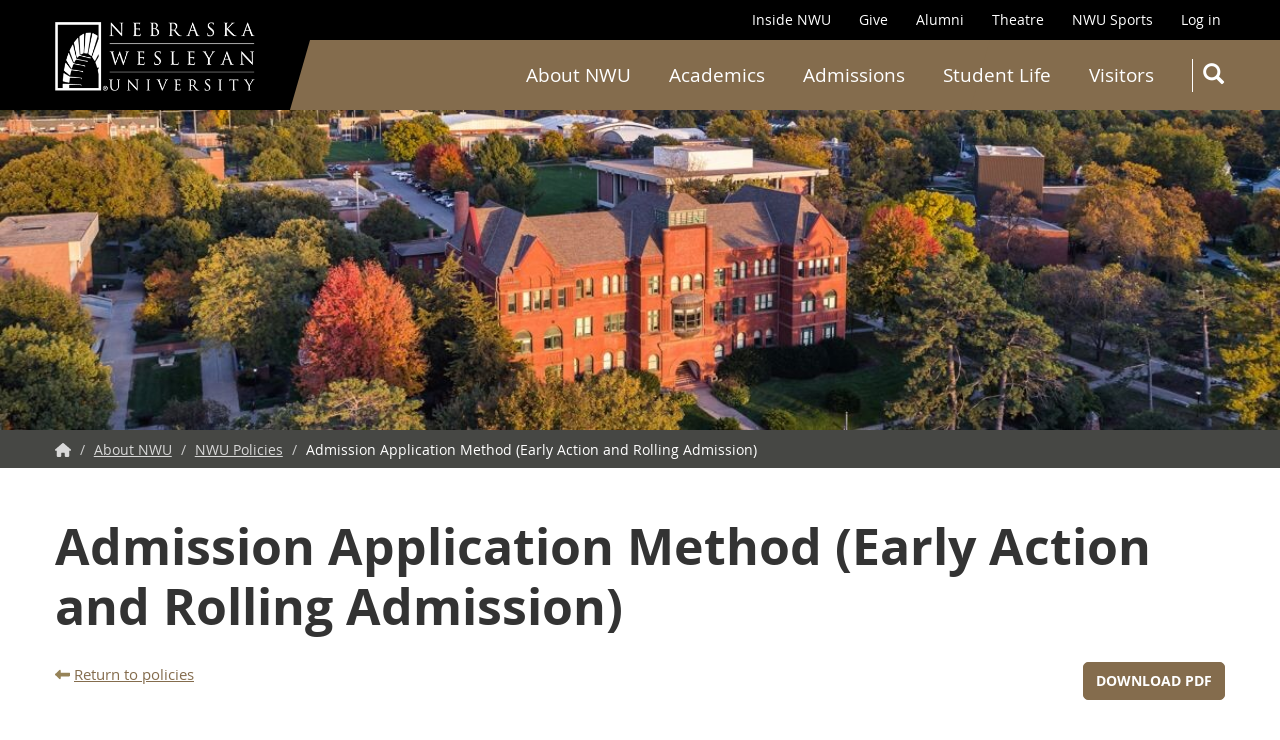

--- FILE ---
content_type: text/html; charset=UTF-8
request_url: https://www.nebrwesleyan.edu/about-nwu/policies/admission-application-method-early-action-and-rolling-admission
body_size: 14270
content:
<!DOCTYPE html>
<html  lang="en" dir="ltr" prefix="og: https://ogp.me/ns#" class="is-ultimenu is-ultimobile">
<head>
    <link rel="apple-touch-icon" sizes="180x180" href="/apple-touch-icon.png">
    <link rel="icon" type="image/png" sizes="32x32" href="/favicon-32x32.png">
    <link rel="icon" type="image/png" sizes="16x16" href="/favicon-16x16.png">
    <link rel="manifest" href="/site.webmanifest" crossorigin="use-credentials">
    <script src="https://kit.fontawesome.com/666a88155b.js" crossorigin="anonymous"></script>

    <!-- Google Tag Manager -->
    <script>(function(w,d,s,l,i){w[l]=w[l]||[];w[l].push({'gtm.start':
                new Date().getTime(),event:'gtm.js'});var f=d.getElementsByTagName(s)[0],
            j=d.createElement(s),dl=l!='dataLayer'?'&l='+l:'';j.async=true;j.src=
            'https://www.googletagmanager.com/gtm.js?id='+i+dl;f.parentNode.insertBefore(j,f);
        })(window,document,'script','dataLayer','GTM-5NZ8BZL');</script>

    <!-- End Google Tag Manager -->

    <!-- Monsido tag -->
    <script type="text/javascript">
        window._monsido = window._monsido || {
            token: "Mu3Ngc9OxLvCANY6ZISP1w",
            statistics: {
                enabled: true,
                cookieLessTracking: false,
                documentTracking: {
                    enabled: false,
                    documentCls: "monsido_download",
                    documentIgnoreCls: "monsido_ignore_download",
                    documentExt: [],
                },
            },
        };
    </script>
    <script type="text/javascript" async src="https://app-script.monsido.com/v2/monsido-script.js"></script>
    <!-- End Monsido tag -->

    <meta charset="utf-8" />
<script async src="https://www.googletagmanager.com/gtag/js?id=G-WY2NJ8P0Q3"></script>
<script>window.dataLayer = window.dataLayer || [];function gtag(){dataLayer.push(arguments)};gtag("js", new Date());gtag("set", "developer_id.dMDhkMT", true);gtag("config", "G-WY2NJ8P0Q3", {"groups":"default","page_placeholder":"PLACEHOLDER_page_location"});</script>
<meta name="description" content="Informs prospective students of the admission process when applying." />
<meta name="abstract" content="Informs prospective students of the admission process when applying." />
<link rel="canonical" href="https://www.nebrwesleyan.edu/about-nwu/policies/admission-application-method-early-action-and-rolling-admission" />
<meta name="Generator" content="Drupal 10 (https://www.drupal.org)" />
<meta name="MobileOptimized" content="width" />
<meta name="HandheldFriendly" content="true" />
<meta name="viewport" content="width=device-width, initial-scale=1.0" />
<link rel="icon" href="/themes/custom/nwu_d10_main_2024/favicon.ico" type="image/vnd.microsoft.icon" />
<script>window.a2a_config=window.a2a_config||{};a2a_config.callbacks=[];a2a_config.overlays=[];a2a_config.templates={};</script>

        <title>Admission Application Method (Early Action and Rolling Admission)</title>
        <link rel="stylesheet" media="all" href="/sites/default/files/css/css_GbyUWI9TakwVGA_YVnfQi6TPpTQXueMgIuWoOrNzK88.css?delta=0&amp;language=en&amp;theme=nwu_d10_main_2024&amp;include=[base64]" />
<link rel="stylesheet" media="all" href="/sites/default/files/css/css_EgEF0imfn0LZxFQejmFxNPQnsivkcYXGNxOsGGJ9A0g.css?delta=1&amp;language=en&amp;theme=nwu_d10_main_2024&amp;include=[base64]" />
<link rel="stylesheet" media="print" href="/sites/default/files/css/css_iZYgfUExFPUy1Rk81SLZjo7KoaiXodpZwJYWt34-H5M.css?delta=2&amp;language=en&amp;theme=nwu_d10_main_2024&amp;include=[base64]" />
<link rel="stylesheet" media="all" href="/sites/default/files/css/css_LLduwzmQ4-6EwrUJMgdSF9OyLcd-iftUGjxvUkousIM.css?delta=3&amp;language=en&amp;theme=nwu_d10_main_2024&amp;include=[base64]" />
<link rel="stylesheet" media="all" href="/themes/custom/nwu_d10_main_2024/stylesheets/nwu-policy.css?t8yxrs" />

            
                </head>
<body class="path-node page-node-type-policy navbar-is-fixed-top has-glyphicons">

<!-- Google Tag Manager (noscript) -->
<noscript><iframe src="https://www.googletagmanager.com/ns.html?id=GTM-5NZ8BZL"
                  height="0" width="0" style="display:none;visibility:hidden"></iframe></noscript>

<!-- End Google Tag Manager (noscript) -->

<a href="#main-content" class="visually-hidden focusable skip-link">
    Skip to main content
</a>

  <div class="dialog-off-canvas-main-canvas" data-off-canvas-main-canvas>
    
                    <header class="navbar navbar-default navbar-fixed-top" id="navbar" role="banner">
                        <div class="container-fluid">
                                <div class="navbar-header">
                      <div class="region region-navigation">
          <a class="logo navbar-btn pull-left" href="/" title="Home" rel="home">
      <img src="/themes/custom/nwu_d10_main_2024/images/nwu_white_wide_2x2.webp" alt="Home" />
    </a>
      
  </div>

                                                                <button type="button" id="nwu-navbar-toggle" class="navbar-toggle" data-toggle="nwu-collapse"
                                data-target="#nwu-navbar-collapse">
                            <span class="sr-only">Toggle navigation</span>
                            <span class="icon-bar"></span>
                            <span class="icon-bar"></span>
                            <span class="icon-bar"></span>
                        </button>
                                    </div>

                <div class="main-nav-bar">
                    <div class="main-nav-bar-full"></div>
                    <div class="main-nav-bar-fill"></div>
                </div>

                                                    <div id="navbar-collapse" class="navbar-collapse collapse">
                        
    <div class="region region-navigation-collapsible">
        <section class="search-api-page-block-form-search search-api-page-block-form search-form search-block-form container-inline block block-search-api-page block-search-api-page-form-block clearfix" data-drupal-selector="search-api-page-block-form-search" id="block-nwu-d10-main-2024-searchapipagesearchblockform">
  
    

      <form action="/about-nwu/policies/admission-application-method-early-action-and-rolling-admission" method="post" id="search-api-page-block-form-search" accept-charset="UTF-8">
  <div class="form-item js-form-item form-type-search js-form-type-search form-item-keys js-form-item-keys form-no-label form-group">
      <label for="edit-keys" class="control-label sr-only"><span class="lbl-title">Search</span></label>
  
  
  <input title="Enter the terms you wish to search for." data-drupal-selector="edit-keys" class="form-search form-control" placeholder="Search" type="search" id="edit-keys" name="keys" value="" size="15" maxlength="128" />

  
  
      <div id="edit-keys--description" class="description help-block">
      Enter the terms you wish to search for.
    </div>
  </div>
<input autocomplete="off" data-drupal-selector="form-avniiz-gd-twtsd-ue5r1vfqpbri9pjl80ttpkrjdxo" type="hidden" name="form_build_id" value="form-aVNiIz-gD-TwTsd_uE5R1VfQpbRI9PjL80ttPkrjDxo" /><input data-drupal-selector="edit-search-api-page-block-form-search" type="hidden" name="form_id" value="search_api_page_block_form_search" /><div data-drupal-selector="edit-actions" class="form-actions form-group js-form-wrapper form-wrapper" id="edit-actions"><button class="search-form__submit button js-form-submit form-submit btn-primary btn icon-before" data-drupal-selector="edit-submit" type="submit" id="edit-submit" name="op" value="Search"><span class="icon glyphicon glyphicon-search" aria-hidden="true"></span>
Search</button></div>
<div class="url-textfield form-group js-form-wrapper form-wrapper" style="display: none !important;"><div class="form-item js-form-item form-type-textfield js-form-type-textfield form-item-url js-form-item-url form-group">
      <label for="edit-url" class="control-label"><span class="lbl-title">Leave this field blank</span></label>
  
  
  <input autocomplete="off" data-drupal-selector="edit-url" class="form-text form-control" type="text" id="edit-url" name="url" value="" size="20" maxlength="128" />

  
  
  </div>
</div>

</form>

  </section>

<section id="block-nwu-d10-main-2024-ultimenusecondarynavigation" class="block block-ultimenu block-ultimenu-blockultimenu-secondary-navigation clearfix">
  
    

      <ul id="ultimenu-secondary-navigation" data-ultimenu="secondary-navigation" class="ultimenu is-ultihover is-ulticaret--arrow ultimenu--secondary-navigation ultimenu--htb ultimenu--horizontal ultimenu--top-right-header"><li class="ultimenu__item uitem"><a href="/inside-nwu" data-drupal-link-system-path="node/680" class="ultimenu__link">Inside NWU</a></li><li class="ultimenu__item uitem"><a href="/give" data-drupal-link-system-path="node/1600" class="ultimenu__link">Give</a></li><li class="ultimenu__item uitem"><a href="/alumni" class="ultimenu__link" data-drupal-link-system-path="node/872">Alumni</a></li><li class="ultimenu__item uitem"><a href="/theatre" data-drupal-link-system-path="node/669956" class="ultimenu__link">Theatre</a></li><li class="ultimenu__item uitem"><a href="https://nwusports.com/" class="ultimenu__link is-external">NWU Sports</a></li><li class="ultimenu__item uitem"><a href="/user/login" data-drupal-link-system-path="user/login" class="ultimenu__link">Log in</a></li></ul>
  </section>

<section id="block-nwu-d10-main-2024-ultimenumegamenu" class="block block-ultimenu block-ultimenu-blockultimenu-mega-menu clearfix">
  
    

      <ul id="ultimenu-mega-menu" data-ultimenu="mega-menu" class="ultimenu is-ultihover is-ulticaret--arrow ultimenu--mega-menu ultimenu--htb ultimenu--horizontal ultimenu--basic"><li class="ultimenu__item uitem has-ultimenu"><a href="/about-nwu" data-drupal-link-system-path="node/579781" class="ultimenu__link">About NWU<span class="ultimenu__caret caret" aria-hidden="true"><i></i></span></a><section class="ultimenu__flyout is-htb">
              <div class="ultimenu__region region region--count-4 region-ultimenu-mega-about-nwu">
    <nav role="navigation" aria-labelledby="block-nwu-d10-main-2024-megamenu-menu" id="block-nwu-d10-main-2024-megamenu" class="col-sm-3">
                    
            <ul class="menu menu--mega-menu nav">
                                                            <li class="first">

                    
                        <a href="/about-nwu/nwu" data-drupal-link-system-path="node/620698">This is NWU</a>

                    
                                    </li>
                                                            <li>

                    
                        <a href="/about-nwu/mission-and-core-values" data-drupal-link-system-path="node/2658">Mission &amp; Core Values</a>

                    
                                    </li>
                                                            <li>

                    
                        <a href="/about-nwu/presidents-office/presidents-office" data-drupal-link-system-path="node/1920">President’s Office</a>

                    
                                    </li>
                                                            <li>

                    
                        <a href="/about-nwu/board-governors" data-drupal-link-system-path="node/32816">Board of Governors</a>

                    
                                    </li>
                                                            <li>

                    
                        <a href="/about-nwu/methodist-connection" data-drupal-link-system-path="node/2661">Methodist Connection</a>

                    
                                    </li>
                                                            <li class="last">

                    
                        <a href="/about-nwu/nwu-strategic-plan" data-drupal-link-system-path="node/654005">Strategic Plan</a>

                    
                                    </li>
                    </ul>
    

  </nav>
<nav role="navigation" aria-labelledby="block-nwu-d10-main-2024-megamenu-7-menu" id="block-nwu-d10-main-2024-megamenu-7" class="col-sm-3">
                    
            <ul class="menu menu--mega-menu nav">
                                                            <li class="first">

                    
                        <a href="/about-nwu/news-center" data-drupal-link-system-path="node/11416">News Center</a>

                    
                                    </li>
                                                            <li>

                    
                        <a href="/about-nwu/calendar" data-drupal-link-system-path="node/11445">Calendar</a>

                    
                                    </li>
                                                            <li>

                    
                        <a href="/about-nwu/policies" data-drupal-link-system-path="about-nwu/policies">Policies</a>

                    
                                    </li>
                                                            <li>

                    
                        <a href="/about-nwu/consumer-information" data-drupal-link-system-path="node/343141">Consumer Information </a>

                    
                                    </li>
                                                            <li>

                    
                        <a href="/inside-nwu/campus-safety" data-drupal-link-system-path="node/2662">Campus Safety Report</a>

                    
                                    </li>
                                                            <li>

                    
                        <a href="/about-nwu/student-outcome-data" data-drupal-link-system-path="node/608587">Student Outcomes</a>

                    
                                    </li>
                                                            <li class="last">

                    
                        <a href="/about-nwu/heerf-grant-reports" data-drupal-link-system-path="node/620499">HEERF Grant Reports</a>

                    
                                    </li>
                    </ul>
    

  </nav>
<nav role="navigation" aria-labelledby="block-nwu-d10-main-2024-megamenu-8-menu" id="block-nwu-d10-main-2024-megamenu-8" class="col-sm-3">
                    
            <ul class="menu menu--mega-menu nav">
                                                            <li class="first">

                    
                        <a href="/campus-directory" data-drupal-link-system-path="campus-directory">NWU Directory</a>

                    
                                    </li>
                                                            <li>

                    
                        <a href="/visitors/maps-and-directions" data-drupal-link-system-path="node/182781">Maps &amp; Directions</a>

                    
                                    </li>
                                                            <li>

                    
                        <a href="/about-nwu/employment" data-drupal-link-system-path="node/409438">Employment</a>

                    
                                    </li>
                                                            <li>

                    
                        <a href="/admissions/community-partners" data-drupal-link-system-path="node/416641">Community Partners</a>

                    
                                    </li>
                                                            <li>

                    
                        <a href="/about-nwu/col-3/nwu-history" data-drupal-link-system-path="node/620705">NWU History</a>

                    
                                    </li>
                                                            <li class="last">

                    
                        <a href="/visitors/contact-us" data-drupal-link-system-path="node/1350">Contact Us</a>

                    
                                    </li>
                    </ul>
    

  </nav>


  



  
    



<section id="block-nwu-d10-main-2024-megamenuaboutusm" class="mega-block mega-block-media clearfix col-sm-3 hide-mobile-0 no-rule-0 no-background">
  

  <div class="background-wrapper expand-0" style="background-color: ; -ms-filter:'progid:DXImageTransform.Microsoft.Alpha(Opacity=0)'; filter: alpha(opacity=0); opacity: ;">
    <div class="background-margin no-background force-0">

      
        <div class="row htauto ">
        
                            <div class="block-item col-md-12">
                    





    <div class="paragraph paragraph--type--block-item-media paragraph--view-mode--square">
        
            <div class="mega-media f-mc ">
                <div class="media-wrapper ">
                    <div class="media-wrapper-inner ">

                                                    
            <div class="field field--name-field-image field--type-image field--label-hidden field--item">  <img loading="lazy" src="/sites/default/files/styles/callout_square/public/images/mega/about-megapict_oldmain.jpg?h=f0961485&amp;itok=LHjVmvPm" width="300" height="295" alt="About Us" class="img-responsive" />


</div>
      
                        
                        
                        
                        
                        
                        
                        
                        
                        
                        
                    </div>
                </div>
            </div>

            </div>

                </div>
            
                </div>


      
    </div>
  </div>

</section>



  </div>

          </section></li><li class="ultimenu__item uitem has-ultimenu"><a href="/academics" data-drupal-link-system-path="node/587385" class="ultimenu__link">Academics<span class="ultimenu__caret caret" aria-hidden="true"><i></i></span></a><section class="ultimenu__flyout is-htb">
              <div class="ultimenu__region region region--count-4 region-ultimenu-mega-academics">
    <nav role="navigation" aria-labelledby="block-nwu-d10-main-2024-megamenu-13-menu" id="block-nwu-d10-main-2024-megamenu-13" class="col-sm-3">
                    
            <ul class="menu menu--mega-menu nav">
                                                            <li class="first">

                    
                        <a href="/academics/find-your-program" data-drupal-link-system-path="node/659447">Find Your Program</a>

                    
                                    </li>
                                                            <li>

                    
                        <a href="/academics/graduate-programs" data-drupal-link-system-path="node/5884">Graduate Degrees</a>

                    
                                    </li>
                                                            <li>

                    
                        <a href="/academics/wesleyan-honors-academy" data-drupal-link-system-path="node/614474">Dual Credit</a>

                    
                                    </li>
                                                            <li>

                    
                        <a href="/academics/accreditation" data-drupal-link-system-path="node/2660">Accreditation</a>

                    
                                    </li>
                                                            <li>

                    
                        <a href="/inside-nwu/registrars-office/academic-calendars" data-drupal-link-system-path="node/826">Academic Calendar</a>

                    
                                    </li>
                                                            <li>

                    
                        <a href="/academics/academic-awards" data-drupal-link-system-path="node/1855">Academic Awards</a>

                    
                                    </li>
                                                            <li class="last">

                    
                        <a href="/academics/academic-affairs-staff" data-drupal-link-system-path="node/4681">Academic Affairs Office</a>

                    
                                    </li>
                    </ul>
    

  </nav>
<nav role="navigation" aria-labelledby="block-nwu-d10-main-2024-megamenu-14-menu" id="block-nwu-d10-main-2024-megamenu-14" class="col-sm-3">
                    
            <ul class="menu menu--mega-menu nav">
                                                            <li class="first">

                    
                        <a href="/academics/archway-curriculum/archway-curriculum" data-drupal-link-system-path="node/372831">Archway Curriculum</a>

                    
                                    </li>
                                                            <li>

                    
                        <a href="/academics/experiential-learning-nwu/internships" data-drupal-link-system-path="node/400009">Internships</a>

                    
                                    </li>
                                                            <li>

                    
                        <a href="/academics/experiential-learning-nwu/research" data-drupal-link-system-path="node/400011">Research</a>

                    
                                    </li>
                                                            <li>

                    
                        <a href="/academics/experiential-learning-nwu/service-learning" data-drupal-link-system-path="node/400012">Service Learning</a>

                    
                                    </li>
                                                            <li>

                    
                        <a href="/academics/experiential-learning-nwu/study-abroad" data-drupal-link-system-path="node/400010">Study Abroad</a>

                    
                                    </li>
                                                            <li>

                    
                        <a href="/academics/learning-outcomes" data-drupal-link-system-path="node/409420">Learning Outcomes</a>

                    
                                    </li>
                                                            <li class="last">

                    
                        <a href="/visitors/commencement" data-drupal-link-system-path="node/9125">Commencement 2025</a>

                    
                                    </li>
                    </ul>
    

  </nav>
<nav role="navigation" aria-labelledby="block-nwu-d10-main-2024-megamenu-15-menu" id="block-nwu-d10-main-2024-megamenu-15" class="col-sm-3">
                    
            <ul class="menu menu--mega-menu nav">
                                                            <li class="first">

                    
                        <a href="/inside-nwu/registrars-office" data-drupal-link-system-path="node/815">Registrar’s Office</a>

                    
                                    </li>
                                                            <li>

                    
                        <a href="https://catalog.nebrwesleyan.edu" target="_blank">Course Catalog</a>

                    
                                    </li>
                                                            <li>

                    
                        <a href="/inside-nwu/cochrane-woods-library" data-drupal-link-system-path="node/1998">Cochrane-Woods Library</a>

                    
                                    </li>
                                                            <li>

                    
                        <a href="/inside-nwu/cooper-center" data-drupal-link-system-path="node/873">Cooper Center</a>

                    
                                    </li>
                                                            <li class="last">

                    
                        <a href="/academics/academic-advising" data-drupal-link-system-path="node/400511">Academic Advising</a>

                    
                                    </li>
                    </ul>
    

  </nav>


  





<section id="block-nwu-d10-main-2024-undergraduatemegamenubuttonsm" class="col-sm-3 mega-block mega-block-buttons clearfix hide-mobile-0 no-rule-0 no-background">


<div class="background-wrapper expand-0"
     style="background-color: ; -ms-filter:'progid:DXImageTransform.Microsoft.Alpha(Opacity=0)'; filter: alpha(opacity=0); opacity: ;">
    <div class="background-margin expand-inner no-background">

        
        <div class="buttons-wrapper  inline-0">

                                        <div class="block-item key-0 inline-0 minwidth- btnspace-">
                    


    <div class="paragraph paragraph--type--block-item-buttons paragraph--view-mode--full">
        
        <div class="mega-button">
            <a href="https://slate.nebrwesleyan.edu/portal/apply_now" class="btn btn-default btn-default btn" >Apply Now</a>
        </div>

            </div>

                </div>
                                            <div class="block-item key-1 inline-0 minwidth- btnspace-">
                    


    <div class="paragraph paragraph--type--block-item-buttons paragraph--view-mode--full">
        
        <div class="mega-button">
            <a href="/visit" class="btn btn-default btn-default btn" >Schedule Visit</a>
        </div>

            </div>

                </div>
                                            <div class="block-item key-2 inline-0 minwidth- btnspace-">
                    


    <div class="paragraph paragraph--type--block-item-buttons paragraph--view-mode--full">
        
        <div class="mega-button">
            <a href="https://slate.nebrwesleyan.edu/register/inquire" class="btn btn-default btn-default btn" >Request Info</a>
        </div>

            </div>

                </div>
                            
        </div>

        
    </div>
</div>

</section>



  </div>

          </section></li><li class="ultimenu__item uitem has-ultimenu"><a href="/admissions" data-drupal-link-system-path="node/415869" class="ultimenu__link">Admissions<span class="ultimenu__caret caret" aria-hidden="true"><i></i></span></a><section class="ultimenu__flyout is-htb">
              <div class="ultimenu__region region region--count-4 region-ultimenu-mega-admissions">
    <nav role="navigation" aria-labelledby="block-nwu-d10-main-2024-megamenu-16-menu" id="block-nwu-d10-main-2024-megamenu-16" class="col-sm-3">
                    
            <ul class="menu menu--mega-menu nav">
                                                            <li class="first">

                    
                        <a href="/admissions/undergraduate-admissions" data-drupal-link-system-path="node/182511">How to Apply</a>

                    
                                    </li>
                                                            <li>

                    
                        <a href="/admissions/financial-aid-office/undergraduate-aid" data-drupal-link-system-path="node/991">Scholarships</a>

                    
                                    </li>
                                                            <li>

                    
                        <a href="/admissions/admission-events" target="_self" data-drupal-link-system-path="node/409759">Admissions Events</a>

                    
                                    </li>
                                                            <li>

                    
                        <a href="/admissions/tuition-and-fees" data-drupal-link-system-path="node/405576">Tuition &amp; Fees</a>

                    
                                    </li>
                                                            <li>

                    
                        <a href="https://slate.nebrwesleyan.edu/register/deposit">Tuition Deposit</a>

                    
                                    </li>
                                                            <li class="last">

                    
                        <a href="/inside-nwu/registrars-office/order-transcripts" data-drupal-link-system-path="node/822">Transcript Request</a>

                    
                                    </li>
                    </ul>
    

  </nav>
<nav role="navigation" aria-labelledby="block-nwu-d10-main-2024-megamenu-17-menu" id="block-nwu-d10-main-2024-megamenu-17" class="col-sm-3">
                    
            <ul class="menu menu--mega-menu nav">
                                                            <li class="first">

                    
                        <a href="/academics/graduate-programs" data-drupal-link-system-path="node/5884">Graduate Student</a>

                    
                                    </li>
                                                            <li>

                    
                        <a href="/admissions/welcome-admitted-students" data-drupal-link-system-path="node/363781">Admitted Student</a>

                    
                                    </li>
                                                            <li>

                    
                        <a href="/admissions/international-student" data-drupal-link-system-path="node/354196">International Student</a>

                    
                                    </li>
                                                            <li>

                    
                        <a href="/admissions/transfer-student" data-drupal-link-system-path="node/659910">Transfer Student</a>

                    
                                    </li>
                                                            <li>

                    
                        <a href="/admissions/former-nwu-student" data-drupal-link-system-path="node/620648">Former NWU Student</a>

                    
                                    </li>
                                                            <li>

                    
                        <a href="/admissions/non-degree-seeking-visiting-student" data-drupal-link-system-path="node/666944">Non-degree Student</a>

                    
                                    </li>
                                                            <li class="last">

                    
                        <a href="/academics/wesleyan-honors-academy" data-drupal-link-system-path="node/614474">Honors Academy Student</a>

                    
                                    </li>
                    </ul>
    

  </nav>
<nav role="navigation" aria-labelledby="block-nwu-d10-main-2024-megamenu-18-menu" id="block-nwu-d10-main-2024-megamenu-18" class="col-sm-3">
                    
            <ul class="menu menu--mega-menu nav">
                                                            <li class="first">

                    
                        <a href="/admissions/financial-aid-office/financial-aid-office" data-drupal-link-system-path="node/989">Financial Aid Office</a>

                    
                                    </li>
                                                            <li>

                    
                        <a href="/inside-nwu/business-office/business-office" data-drupal-link-system-path="node/2350">Business Office</a>

                    
                                    </li>
                                                            <li>

                    
                        <a href="/admissions/admissions-office" data-drupal-link-system-path="node/358576">Admissions Staff</a>

                    
                                    </li>
                                                            <li class="last">

                    
                        <a href="/academics/graduate-programs/graduate-staff" data-drupal-link-system-path="node/673869">Graduate Staff</a>

                    
                                    </li>
                    </ul>
    

  </nav>


  





<section id="block-nwu-d10-main-2024-undergraduatemegamenubuttonsm-2" class="col-sm-3 mega-block mega-block-buttons clearfix hide-mobile-0 no-rule-0 no-background">


<div class="background-wrapper expand-0"
     style="background-color: ; -ms-filter:'progid:DXImageTransform.Microsoft.Alpha(Opacity=0)'; filter: alpha(opacity=0); opacity: ;">
    <div class="background-margin expand-inner no-background">

        
        <div class="buttons-wrapper  inline-0">

                                        <div class="block-item key-0 inline-0 minwidth- btnspace-">
                    


    <div class="paragraph paragraph--type--block-item-buttons paragraph--view-mode--full">
        
        <div class="mega-button">
            <a href="https://slate.nebrwesleyan.edu/portal/apply_now" class="btn btn-default btn-default btn" >Apply Now</a>
        </div>

            </div>

                </div>
                                            <div class="block-item key-1 inline-0 minwidth- btnspace-">
                    


    <div class="paragraph paragraph--type--block-item-buttons paragraph--view-mode--full">
        
        <div class="mega-button">
            <a href="/visit" class="btn btn-default btn-default btn" >Schedule Visit</a>
        </div>

            </div>

                </div>
                                            <div class="block-item key-2 inline-0 minwidth- btnspace-">
                    


    <div class="paragraph paragraph--type--block-item-buttons paragraph--view-mode--full">
        
        <div class="mega-button">
            <a href="https://slate.nebrwesleyan.edu/register/inquire" class="btn btn-default btn-default btn" >Request Info</a>
        </div>

            </div>

                </div>
                            
        </div>

        
    </div>
</div>

</section>



  </div>

          </section></li><li class="ultimenu__item uitem has-ultimenu"><a href="/student-life" data-drupal-link-system-path="node/415870" class="ultimenu__link">Student Life<span class="ultimenu__caret caret" aria-hidden="true"><i></i></span></a><section class="ultimenu__flyout is-htb">
              <div class="ultimenu__region region region--count-4 region-ultimenu-mega-student-life">
    <nav role="navigation" aria-labelledby="block-nwu-d10-main-2024-megamenu-19-menu" id="block-nwu-d10-main-2024-megamenu-19" class="col-sm-3">
                    
            <ul class="menu menu--mega-menu nav">
                                                            <li class="first">

                    
                        <a href="/inside-nwu/office-student-life" data-drupal-link-system-path="node/416500">Office of Student Life</a>

                    
                                    </li>
                                                            <li>

                    
                        <a href="/inside-nwu/student-involvement" data-drupal-link-system-path="node/416715">Student Involvement</a>

                    
                                    </li>
                                                            <li>

                    
                        <a href="https://findyourcommunityatnwu.my.canva.site/">Student Organizations</a>

                    
                                    </li>
                                                            <li>

                    
                        <a href="/inside-nwu/campus-housing/campus-housing" data-drupal-link-system-path="node/807">Housing</a>

                    
                                    </li>
                                                            <li>

                    
                        <a href="/student-life/athletics" data-drupal-link-system-path="node/184046">Athletics</a>

                    
                                    </li>
                                                            <li class="last">

                    
                        <a href="/inside-nwu/career-center/students-and-alumni" data-drupal-link-system-path="node/653561">Career Center</a>

                    
                                    </li>
                    </ul>
    

  </nav>
<nav role="navigation" aria-labelledby="block-nwu-d10-main-2024-megamenu-20-menu" id="block-nwu-d10-main-2024-megamenu-20" class="col-sm-3">
                    
            <ul class="menu menu--mega-menu nav">
                                                            <li class="first">

                    
                        <a href="/inside-nwu/personal-counseling/personal-counseling" data-drupal-link-system-path="node/956">Counseling Services</a>

                    
                                    </li>
                                                            <li>

                    
                        <a href="/student-life/health-and-wellness" data-drupal-link-system-path="node/400513">Health &amp; Wellness</a>

                    
                                    </li>
                                                            <li>

                    
                        <a href="/inside-nwu/accessibility-services-students-disabilities" data-drupal-link-system-path="node/955">Accessibility Services</a>

                    
                                    </li>
                                                            <li>

                    
                        <a href="/inside-nwu/diversity-and-inclusion" data-drupal-link-system-path="node/949">Diversity &amp; Inclusion</a>

                    
                                    </li>
                                                            <li>

                    
                        <a href="/inside-nwu/campus-safety" data-drupal-link-system-path="node/2662">Campus Safety</a>

                    
                                    </li>
                                                            <li class="last">

                    
                        <a href="/student-life/nwu-families-blog-0" data-drupal-link-system-path="node/609513">Families Blog</a>

                    
                                    </li>
                    </ul>
    

  </nav>
<nav role="navigation" aria-labelledby="block-nwu-d10-main-2024-megamenu-21-menu" id="block-nwu-d10-main-2024-megamenu-21" class="col-sm-3">
                    
            <ul class="menu menu--mega-menu nav">
                                                            <li class="first">

                    
                        <a href="https://nwusports.com/sports/2021/8/26/campus-recreation.aspx">Campus Recreation</a>

                    
                                    </li>
                                                            <li>

                    
                        <a href="/inside-nwu/student-involvement/greek-life" data-drupal-link-system-path="node/918">Greek Life</a>

                    
                                    </li>
                                                            <li>

                    
                        <a href="/student-life/entertainment-theatre-and-music" data-drupal-link-system-path="node/400515">Entertainment</a>

                    
                                    </li>
                                                            <li>

                    
                        <a href="/student-life/university-ministries/university-ministries" data-drupal-link-system-path="node/2607">University Ministries</a>

                    
                                    </li>
                                                            <li>

                    
                        <a href="/inside-nwu/registrars-office/veterans-education-benefits" data-drupal-link-system-path="node/828">Veterans Benefits</a>

                    
                                    </li>
                                                            <li class="last">

                    
                        <a href="/inside-nwu/office-student-life/leadership-awards" data-drupal-link-system-path="node/609731">Leadership Awards</a>

                    
                                    </li>
                    </ul>
    

  </nav>


  



  
    



<section id="block-nwu-d10-main-2024-megamenustudentlifeimagem" class="col-sm-3 mega-block mega-block-media clearfix hide-mobile-0 no-rule-0 no-background">
  

  <div class="background-wrapper expand-0" style="background-color: ; -ms-filter:'progid:DXImageTransform.Microsoft.Alpha(Opacity=0)'; filter: alpha(opacity=0); opacity: ;">
    <div class="background-margin no-background force-0">

      
        <div class="row htauto ">
        
                            <div class="block-item col-md-12">
                    





    <div class="paragraph paragraph--type--block-item-media paragraph--view-mode--square">
        
            <div class="mega-media f-mc ">
                <div class="media-wrapper ">
                    <div class="media-wrapper-inner ">

                                                    
            <div class="field field--name-field-image field--type-image field--label-hidden field--item">  <img loading="lazy" src="/sites/default/files/styles/callout_square/public/images/mega/student-life-megamenu.jpg?itok=j7XRMYAv" width="600" height="600" alt="Student Life" class="img-responsive" />


</div>
      
                        
                        
                        
                        
                        
                        
                        
                        
                        
                        
                    </div>
                </div>
            </div>

            </div>

                </div>
            
                </div>


      
    </div>
  </div>

</section>



  </div>

          </section></li><li class="ultimenu__item uitem has-ultimenu"><a href="/visitors" data-drupal-link-system-path="node/419355" class="ultimenu__link">Visitors<span class="ultimenu__caret caret" aria-hidden="true"><i></i></span></a><section class="ultimenu__flyout is-htb">
              <div class="ultimenu__region region region--count-4 region-ultimenu-mega-visitors">
    <nav role="navigation" aria-labelledby="block-nwu-d10-main-2024-megamenu-22-menu" id="block-nwu-d10-main-2024-megamenu-22" class="col-sm-3">
                    
            <ul class="menu menu--mega-menu nav">
                                                            <li class="first">

                    
                        <a href="/visitors/maps-and-directions" data-drupal-link-system-path="node/182781">Maps &amp; Directions</a>

                    
                                    </li>
                                                            <li>

                    
                        <a href="/campus-directory" data-drupal-link-system-path="campus-directory">Campus Directory</a>

                    
                                    </li>
                                                            <li>

                    
                        <a href="/visitors/campus-building-hours" data-drupal-link-system-path="node/6636">Campus Building Hours</a>

                    
                                    </li>
                                                            <li class="last">

                    
                        <a href="/inside-nwu/nwu-virtual-visit-videos" data-drupal-link-system-path="node/609478">Campus Tour Video</a>

                    
                                    </li>
                    </ul>
    

  </nav>
<nav role="navigation" aria-labelledby="block-nwu-d10-main-2024-megamenu-23-menu" id="block-nwu-d10-main-2024-megamenu-23" class="col-sm-3">
                    
            <ul class="menu menu--mega-menu nav">
                                                            <li class="first">

                    
                        <a href="/admissions/admission-events" data-drupal-link-system-path="node/409759">Admissions Events</a>

                    
                                    </li>
                                                            <li>

                    
                        <a href="/academics/majors-and-minors/art/art-galleries" data-drupal-link-system-path="node/2839">Elder Gallery</a>

                    
                                    </li>
                                                            <li>

                    
                        <a href="/academics/majors-and-minors/music/music-performances" data-drupal-link-system-path="node/607937">Music Events</a>

                    
                                    </li>
                                                            <li>

                    
                        <a href="/theatre/current-season" data-drupal-link-system-path="node/409421">Theatre Productions</a>

                    
                                    </li>
                                                            <li class="last">

                    
                        <a href="/inside-nwu/tedx-nwu" data-drupal-link-system-path="node/675288">TEDx NWU</a>

                    
                                    </li>
                    </ul>
    

  </nav>
<nav role="navigation" aria-labelledby="block-nwu-d10-main-2024-megamenu-24-menu" id="block-nwu-d10-main-2024-megamenu-24" class="col-sm-3">
                    
            <ul class="menu menu--mega-menu nav">
                                                            <li class="first">

                    
                        <a href="/visitors/commencement" data-drupal-link-system-path="node/9125">Commencement</a>

                    
                                    </li>
                                                            <li>

                    
                        <a href="/alumni/events/wesleyan-weekend-2025" data-drupal-link-system-path="node/59351">Wesleyan Weekend</a>

                    
                                    </li>
                                                            <li>

                    
                        <a href="/visitors/about-lincoln" data-drupal-link-system-path="node/354781">About Lincoln</a>

                    
                                    </li>
                                                            <li class="last">

                    
                        <a href="/visitors/hotels-and-accommodations" data-drupal-link-system-path="node/182771">Accommodations</a>

                    
                                    </li>
                    </ul>
    

  </nav>


  





<section id="block-nwu-d10-main-2024-undergraduatemegamenubuttonsm-3" class="col-sm-3 mega-block mega-block-buttons clearfix hide-mobile-0 no-rule-0 no-background">


<div class="background-wrapper expand-0"
     style="background-color: ; -ms-filter:'progid:DXImageTransform.Microsoft.Alpha(Opacity=0)'; filter: alpha(opacity=0); opacity: ;">
    <div class="background-margin expand-inner no-background">

        
        <div class="buttons-wrapper  inline-0">

                                        <div class="block-item key-0 inline-0 minwidth- btnspace-">
                    


    <div class="paragraph paragraph--type--block-item-buttons paragraph--view-mode--full">
        
        <div class="mega-button">
            <a href="https://slate.nebrwesleyan.edu/portal/apply_now" class="btn btn-default btn-default btn" >Apply Now</a>
        </div>

            </div>

                </div>
                                            <div class="block-item key-1 inline-0 minwidth- btnspace-">
                    


    <div class="paragraph paragraph--type--block-item-buttons paragraph--view-mode--full">
        
        <div class="mega-button">
            <a href="/visit" class="btn btn-default btn-default btn" >Schedule Visit</a>
        </div>

            </div>

                </div>
                                            <div class="block-item key-2 inline-0 minwidth- btnspace-">
                    


    <div class="paragraph paragraph--type--block-item-buttons paragraph--view-mode--full">
        
        <div class="mega-button">
            <a href="https://slate.nebrwesleyan.edu/register/inquire" class="btn btn-default btn-default btn" >Request Info</a>
        </div>

            </div>

                </div>
                            
        </div>

        
    </div>
</div>

</section>



  </div>

          </section></li></ul>
  </section>


        <div class="menu-overlay"></div>
    </div>

                    </div>
                                            </div>
                    </header>
    
<div class="clearfix"></div>

    <div role="main" class="main-container container-fluid js-quickedit-main-content">
        <div class="row">

                                                            <div class="col-sm-12" role="complementary">
                          <div class="region region-header">
    <section class="views-element-container block block-views block-views-blockheader-image-block-1 clearfix" id="block-nwu-d10-main-2024-views-block-header-image-block-1">
  
    

      <div class="form-group"><div class="view view-header-image view-id-header_image view-display-id-block_1 js-view-dom-id-0eaae8fcb8e348a3d12d314dec2b90dafe16c5da03a2935970c95943703941e2">
  
    
      
      <div class="view-content">
          <div><div class="views-field views-field-field-image"><div class="field-content">    <picture>
                  <source srcset="/sites/default/files/styles/header_image/public/images/headers/old-main-aerial-18.jpg?itok=a9EBOPQo 1x, /sites/default/files/styles/header_image/public/images/headers/old-main-aerial-18.jpg?itok=a9EBOPQo 2x" media="all and (min-width: 992px)" type="image/jpeg" width="1200" height="300"/>
              <source srcset="/sites/default/files/styles/header_image_medium/public/images/headers/old-main-aerial-18.jpg?itok=UYvcNy46 1x, /sites/default/files/styles/header_image_medium/public/images/headers/old-main-aerial-18.jpg?itok=UYvcNy46 2x" media="all and (min-width: 768px)" type="image/jpeg" width="900" height="225"/>
              <source srcset="/sites/default/files/styles/header_image_small/public/images/headers/old-main-aerial-18.jpg?itok=HH1oqb3J 1x, /sites/default/files/styles/header_image_small/public/images/headers/old-main-aerial-18.jpg?itok=HH1oqb3J 2x" media="all and (max-width: 767px)" type="image/jpeg" width="600" height="150"/>
                  <img loading="eager" width="600" height="150" src="/sites/default/files/styles/header_image_small/public/images/headers/old-main-aerial-18.jpg?itok=HH1oqb3J" alt="Aerial view of Old Main in the fall at dusk." class="img-responsive" />

  </picture>

</div></div></div>

    </div>
  
          </div>
</div>

  </section>

  

                                                        
                                                                                                                    
    
    <div class="breadcrumb-wrap">
        <ol class="breadcrumb">
                                                <li >
                                                    <a href="/"><i class="fa fa-home" aria-hidden="true"></i><span class="visually-hidden">NWU Home</span></a>
                                            </li>
                                                                <li >
                                                    <span class="breadcrumb-spacer" aria-hidden="true"> / </span> <a href="/about-nwu">About NWU</a>
                                            </li>
                                                                <li >
                                                    <span class="breadcrumb-spacer" aria-hidden="true"> / </span> <a href="/about-nwu/policies">NWU Policies</a>
                                            </li>
                                                                <li  class="active">
                        <span class="breadcrumb-spacer" aria-hidden="true"> / </span> Admission Application Method (Early Action and Rolling Admission)
                    </li>
                                    </ol>
    </div>

    <div class="breadcrumb-mobile-wrap">
        <ol class="breadcrumb">
                                                                        <li >
                                                            <a href="/"><i class="fa fa-home" aria-hidden="true"></i><span class="visually-hidden">NWU Home</span></a>
                                                    </li>
                                                                                <li >
                                                            <span class="breadcrumb-spacer" aria-hidden="true"> / </span>
                                <a href="/about-nwu">About NWU</a>
                                                    </li>
                                                                                <li >
                                                            <span class="breadcrumb-spacer" aria-hidden="true"> / </span>
                                <a href="/about-nwu/policies">NWU Policies</a>
                                                    </li>
                                                                                <span class="breadcrumb-spacer" aria-hidden="true"> / </span>
                        <li  class="active">
                            Admission Application Method (Early Action and Rolling Admission)
                        </li>
                                                        </ol>
    </div>



  </div>

                    </div>
                            
                        
                                    <section class="col-sm-12 nwu-content">

                                                                            <div class="highlighted">  <div class="region region-highlighted">
    <div data-drupal-messages-fallback class="hidden"></div>

  </div>
</div>
                                    
                                
                                
                                
                                                    <a id="main-content"></a>
                      <div class="region region-content">
        <span class="hide">
<span>Admission Application Method (Early Action and Rolling Admission)</span>
</span>

  
<article class="policy full clearfix">

  
  <div class="content">
    


<div class="row nwu-policy">

<div class="policy-wrap">

    <section class="block block-layout-builder block-field-blocknodepolicytitle clearfix">
  
    

      
<h1 class="page-header nopad">Admission Application Method (Early Action and Rolling Admission)</h1>

  </section>

<section class="block block-entity-print block-print-links clearfix">
  
    

      <div class="form-group"><div class="print__wrapper print__wrapper--pdf form-group"><a href="/print/pdf/node/608393" class="print__link print__link--pdf">Download PDF</a></div>
</div>

  </section>







<section  class="mini-block mini-block-general clearfix hide-mobile-0 no-rule-0 no-background">
  

  <div class="background-wrapper" style="background-color: ; -ms-filter:'progid:DXImageTransform.Microsoft.Alpha(Opacity=0)'; filter: alpha(opacity=0); opacity: ;">
    <div class="background-margin no-background">

      <div class="row ">
        <div class="block-item">
          
            <div class="field field--name-field-markup field--type-text-long field--label-hidden field--item"><div><span style="color: #968358"><i class="fas fa-long-arrow-alt-left"></i></span>&nbsp;<a href="/about-nwu/policies">Return to policies</a>
<p>&nbsp;</p>
</div>
</div>
      
        </div>
      </div>

    </div>
  </div>

</section>


    <table class="policy-border data">
        <tbody>
            <tr>
                <td  class="col-sm-6 bs-region bs-region--top-left">
                    <div class="field">
                        <div class="field--label">Policy title</div>
                        <div class="field--items">
                            <section class="block block-layout-builder block-field-blocknodepolicytitle clearfix">
  
    

      
<h1 class="page-header nopad">Admission Application Method (Early Action and Rolling Admission)</h1>

  </section>


                        </div>
                    </div>
                </td>
                <td  class="col-sm-6 bs-region bs-region--top-right">
                    <section class="block block-layout-builder block-field-blocknodepolicyfield-policy-categories clearfix">
  
    

      
  <div class="field field--name-field-policy-categories field--type-list-string field--label-above">
    <div class="field--label">Category</div>
          <div class="field--items">
              <div class="field--item">Admissions</div>
          <div class="field--item">Financial Aid</div>
          <div class="field--item">Registrar</div>
              </div>
      </div>

  </section>


                </td>
            </tr>
            <tr>
                <td  class="col-sm-6 bs-region bs-region--bottom-left">
                    <section class="block block-layout-builder block-field-blocknodepolicyfield-owner clearfix">
  
    

      
  <div class="field field--name-field-owner field--type-string field--label-above">
    <div class="field--label">Owner</div>
              <div class="field--item">Admissions</div>
          </div>

  </section>


                </td>
                <td  class="col-sm-6 bs-region bs-region--bottom-right">
                    <section class="block block-layout-builder block-field-blocknodepolicyfield-approved-by clearfix">
  
    

      
  <div class="field field--name-field-approved-by field--type-string field--label-above">
    <div class="field--label">Approved by</div>
              <div class="field--item">Vice President for Enrollment Management</div>
          </div>

  </section>


                </td>
            </tr>
        </tbody>
    </table>

            <div class="col-sm-12 bs-region bs-region--bottom">
        <section class="block block-layout-builder block-field-blocknodepolicyfield-purpose-of-this-policy clearfix">
  
    

      
  <div class="field field--name-field-purpose-of-this-policy field--type-text-long field--label-above">
    <div class="field--label">Purpose of this policy</div>
              <div class="field--item"><p>To inform prospective students of the admission process when applying.&nbsp;</p></div>
          </div>

  </section>

<section class="block block-layout-builder block-field-blocknodepolicyfield-policy-statement clearfix">
  
    

      
  <div class="field field--name-field-policy-statement field--type-text-long field--label-above">
    <div class="field--label">Policy statement</div>
              <div class="field--item"><p><span><span><span><strong><span>Early</span></strong> <strong><span>action</span></strong><span> (EA) is a type of </span><strong><span>early</span></strong> <strong><span>admission</span></strong><span>. </span><span>The Early Action program opens in June and allows students to self-report their academic credentials for early notification of their admission decision, as well as to submit the NWU financial aid form and gain early access to their NWU financial aid award.&nbsp;Early Action is non-binding as students have until May 1 to accept their admission offer. </span><strong><span>Available until October 15th.</span></strong></span></span></span></p>

<p>&nbsp;</p>

<p><span><span><span><strong>Rolling admission </strong>is a type of admission f<span>or students who want to be notified soon after submitting the high school transcripts and ACT/SAT scores.</span><span> The university will then review the application and notify the applicant of their decision within a few weeks from submission. Rolling admission is non-binding as students have until May 1 to accept their admission offer. <strong>Rolling admission opens in June and there is no formal closing date.&nbsp;</strong></span></span></span></span></p></div>
          </div>

  </section>

<section class="block block-layout-builder block-field-blocknodepolicyfield-exemptions-from-this-polic clearfix">
  
    

      
  <div class="field field--name-field-exemptions-from-this-polic field--type-text-long field--label-above">
    <div class="field--label">Exemptions from this policy</div>
              <div class="field--item"><p>None</p></div>
          </div>

  </section>


        </div>
    
    <div class="rule"></div>

            <div class="col-sm-12 bs-region bs-region--footer">
        <section class="block block-layout-builder block-field-blocknodepolicyfield-last-revised-date clearfix">
  
    

      
  <div class="field field--name-field-last-revised-date field--type-datetime field--label-inline">
    <div class="field--label">Last revised date</div>
              <div class="field--item"><time datetime="2019-11-07T12:00:00Z">November 7, 2019</time>
</div>
          </div>

  </section>


        </div>
    
</div>

</div>

  </div>

</article>


  </div>

                            </section>

                                </div>
    </div>

            <footer class="footer container-fluid" role="contentinfo">
              <div class="region region-footer">
    <section id="block-nwu-d10-main-2024-linkedinpixel" class="block block-nwu-main block-linkedin-pixel clearfix">
  
    

      	
<script type="text/javascript"> _linkedin_data_partner_id = "112041"; </script><script type="text/javascript"> (function(){var s = document.getElementsByTagName("script")[0]; var b = document.createElement("script"); b.type = "text/javascript";b.async = true; b.src = "https://snap.licdn.com/li.lms-analytics/insight.min.js"; s.parentNode.insertBefore(b, s);})(); </script> <noscript> <img height="1" width="1" style="display:none;" alt src="https://dc.ads.linkedin.com/collect/?pid=112041&amp;fmt=gif" loading="lazy"> </noscript>
  </section>

<section id="block-nwu-d10-main-2024-sitefooter" class="block block-nwu-main block-site-footer clearfix">
  
    

      <div id="footer-outer-wrapper">
                        <div class="footer-gray">
                            <div class="footer-info">
                                <div class="col-xs-12 col-sm-7">
                                    <nav class="social-icons">
                                        <ul class="menu">
                                            <li><a href="https://www.facebook.com/NebraskaWesleyan"><i class="fab fa-facebook-f fa-2x" aria-hidden="true"></i><span class="visually-hidden">NWU Facebook</span></a></li>
                                            <li><a href="https://www.twitter.com/NEWesleyan"><i class="fab fa-x-twitter fa-2x" aria-hidden="true"></i><span class="visually-hidden">NWU X</span></a></li>
                                            <li><a href="https://instagram.com/newesleyan"><i class="fab fa-instagram fa-2x" aria-hidden="true"></i><span class="visually-hidden">NWU Instagram</span></a></li>
                                            <li><a href="https://www.youtube.com/user/NebraskaWesleyan"><i class="fab fa-youtube fa-2x" aria-hidden="true"></i><span class="visually-hidden">NWU YouTube</span></a></li>
                                            <li><a href="https://www.linkedin.com/edu/school?id=18829"><i class="fab fa-linkedin-in fa-2x" aria-hidden="true"></i><span class="visually-hidden">NWU LinkedIn</span></a></li>
                                        </ul>
                                    </nav>
                                    <nav class="footer-links">
                                        <ul class="menu">
                                            <li><a href="https://slate.nebrwesleyan.edu/portal/apply_now">Apply</a></li>
                                            <li><a href="/visit">Schedule a Visit</a></li>
                                            <li><a href="https://slate.nebrwesleyan.edu/register/inquire">Request Information</a></li>
                                            <li><a href="/donate">Donate</a></li>
                                            <li><a href="/inside-nwu/sexual-misconduct-prevention">Title IX</a></li>
                                            <li><a href="/about-nwu/policies/non-discrimination-policy">Non-discrimination</a></li>
                                            <li><a href="/about-nwu/policies/online-privacy-policy">Privacy Policy</a></li>
                                            <li><a href="/inside-nwu/report-concern">Report a Concern</a></li>
                                            <li><a href="/inside-nwu/accessibility-services-students-disabilities">Digital accessibility</a></li>
                                            <li><a href="/visit/contact-us">Contact Us</a></li>
                                        </ul>
                                        <div style="clear: both"></div>
                                    </nav>
                                </div>
                                <div class="footer-address col-xs-12 col-sm-5">
                                    <div class="footer-logo"><img alt="Nebraska Wesleyan University" src="/themes/custom/nwu_d10_main_2024/images/nwu_white_wide_2x2.webp" width="250"></div>
                                    <div>5000 Saint Paul Avenue<br>
                                        Lincoln, NE 68504-2794<br>
                                        <a href="tel:4024662371">(402) 466-2371</a>
                                    </div>
                                </div>
                                <div style="clear: both"></div>
                            </div>
                        </div>
                        <div class="col-xs-12" id="footer-bar-wrapper">
                            <div class="footer-subtext">Experiences that change you</div>
                        </div>
                    </div>
  </section>


  </div>

        </footer>
    
  </div>


<script type="application/json" data-drupal-selector="drupal-settings-json">{"path":{"baseUrl":"\/","pathPrefix":"","currentPath":"node\/608393","currentPathIsAdmin":false,"isFront":false,"currentLanguage":"en"},"pluralDelimiter":"\u0003","suppressDeprecationErrors":true,"ajaxPageState":{"libraries":"[base64]","theme":"nwu_d10_main_2024","theme_token":null},"ajaxTrustedUrl":{"form_action_p_pvdeGsVG5zNF_XLGPTvYSKCf43t8qZYSwcfZl2uzM":true},"fitvids":{"selectors":".node\r,.region-content","custom_vendors":["iframe[src^=\u0022https:\/\/youtu.be\u0022]"],"ignore_selectors":""},"google_analytics":{"account":"G-WY2NJ8P0Q3","trackOutbound":true,"trackMailto":true,"trackTel":true,"trackDownload":true,"trackDownloadExtensions":"7z|aac|arc|arj|asf|asx|avi|bin|csv|doc(x|m)?|dot(x|m)?|exe|flv|gif|gz|gzip|hqx|jar|jpe?g|js|mp(2|3|4|e?g)|mov(ie)?|msi|msp|pdf|phps|png|ppt(x|m)?|pot(x|m)?|pps(x|m)?|ppam|sld(x|m)?|thmx|qtm?|ra(m|r)?|sea|sit|tar|tgz|torrent|txt|wav|wma|wmv|wpd|xls(x|m|b)?|xlt(x|m)|xlam|xml|z|zip","trackColorbox":true},"data":{"extlink":{"extTarget":true,"extTargetAppendNewWindowDisplay":true,"extTargetAppendNewWindowLabel":"(opens in a new window)","extTargetNoOverride":true,"extNofollow":false,"extTitleNoOverride":false,"extNoreferrer":false,"extFollowNoOverride":false,"extClass":"0","extLabel":"(link is external)","extImgClass":false,"extSubdomains":false,"extExclude":"(nwu-main-d8-pantheon\\.dd)","extInclude":"","extCssExclude":"","extCssInclude":"","extCssExplicit":"","extAlert":false,"extAlertText":"This link will take you to an external web site. We are not responsible for their content.","extHideIcons":false,"mailtoClass":"0","telClass":"","mailtoLabel":"(link sends email)","telLabel":"(link is a phone number)","extUseFontAwesome":false,"extIconPlacement":"before","extPreventOrphan":false,"extFaLinkClasses":"fa fa-external-link","extFaMailtoClasses":"fa fa-envelope-o","extAdditionalLinkClasses":"","extAdditionalMailtoClasses":"","extAdditionalTelClasses":"","extFaTelClasses":"fa fa-phone","allowedDomains":["whatcanidowiththismajor.com"],"extExcludeNoreferrer":""}},"ckeditorAccordion":{"accordionStyle":{"collapseAll":1,"keepRowsOpen":1,"animateAccordionOpenAndClose":0,"openTabsWithHash":0,"allowHtmlInTitles":0}},"bootstrap":{"forms_has_error_value_toggle":0,"tooltip_enabled":1,"tooltip_animation":1,"tooltip_container":"body","tooltip_delay":"0","tooltip_html":0,"tooltip_placement":"auto left","tooltip_selector":"","tooltip_trigger":"hover"},"user":{"uid":0,"permissionsHash":"60eb0d68868b8b0feb7879291aa86c770038f5eb06e37e462e576092dbee03a0"}}</script>
<script src="/sites/default/files/js/js_90sr9lkrOJhLvJ0vdLrHrEEF6lZtxJhmmyRbQHTkUUM.js?scope=footer&amp;delta=0&amp;language=en&amp;theme=nwu_d10_main_2024&amp;include=[base64]"></script>
<script src="https://static.addtoany.com/menu/page.js" defer></script>
<script src="/sites/default/files/js/js_t8zY5wjxfwcJWGTGmL61kNM9NNGxTVbJ_WqdN85LYrI.js?scope=footer&amp;delta=2&amp;language=en&amp;theme=nwu_d10_main_2024&amp;include=[base64]"></script>
<script src="/modules/contrib/ckeditor_accordion/js/accordion.frontend.min.js?t8yxrs"></script>
<script src="/sites/default/files/js/js_EJrkPKxsnFWPAjEbn5D5I4Iv1Ohxte_gnpjjcOw_0No.js?scope=footer&amp;delta=4&amp;language=en&amp;theme=nwu_d10_main_2024&amp;include=[base64]"></script>

</body>
</html>


--- FILE ---
content_type: text/css
request_url: https://www.nebrwesleyan.edu/sites/default/files/css/css_LLduwzmQ4-6EwrUJMgdSF9OyLcd-iftUGjxvUkousIM.css?delta=3&language=en&theme=nwu_d10_main_2024&include=eJx1kdFuwyAMRX-IQlftf5ABl3gBHBlomr8v29pF69YXy_fogHQBQmgMZTNwX_RZuDTlZwzUWCx4zxKIi_nZvhUsYbccc6tNYLENXDWfQw0bTZC-QNLwAddfIBAkjgqvLVGZH_QeVaZCLFAi2go5maesIQyiytpteDvaDFTs6Xh6NzGxg3SobRvXxH-EQQ4ZIxxcYj_XF0aBC0Voo-oLYeFEflMLCMRReqqPAjvRvSzdJaoTBlW32jAbBxVVT40ylm48CDYNIrzucLyAQN1znanocY78E2u8WKE4NTshBBR1IVyr-Zo6c-gJ1YruzJL33zF_yA3o3MQ_
body_size: 10899
content:
/* @license GPL-2.0-or-later https://www.drupal.org/licensing/faq */
.splide__container{box-sizing:border-box;position:relative}.splide__list{backface-visibility:hidden;display:-ms-flexbox;display:flex;height:100%;margin:0!important;padding:0!important}.splide.is-initialized:not(.is-active) .splide__list{display:block}.splide__pagination{-ms-flex-align:center;align-items:center;display:-ms-flexbox;display:flex;-ms-flex-wrap:wrap;flex-wrap:wrap;-ms-flex-pack:center;justify-content:center;margin:0;pointer-events:none}.splide__pagination li{display:inline-block;line-height:1;list-style-type:none;margin:0;pointer-events:auto}.splide:not(.is-overflow) .splide__pagination{display:none}.splide__progress__bar{width:0}.splide{position:relative;visibility:hidden}.splide.is-initialized,.splide.is-rendered{visibility:visible}.splide__slide{backface-visibility:hidden;box-sizing:border-box;-ms-flex-negative:0;flex-shrink:0;list-style-type:none!important;margin:0;position:relative}.splide__slide img{vertical-align:bottom}.splide__spinner{animation:splide-loading 1s linear infinite;border:2px solid #999;border-left-color:transparent;border-radius:50%;bottom:0;contain:strict;display:inline-block;height:20px;left:0;margin:auto;position:absolute;right:0;top:0;width:20px}.splide__sr{clip:rect(0 0 0 0);border:0;height:1px;margin:-1px;overflow:hidden;padding:0;position:absolute;width:1px}.splide__toggle.is-active .splide__toggle__play,.splide__toggle__pause{display:none}.splide__toggle.is-active .splide__toggle__pause{display:inline}.splide__track{overflow:hidden;position:relative;z-index:0}@keyframes splide-loading{0%{transform:rotate(0)}to{transform:rotate(1turn)}}.splide__track--draggable{-webkit-touch-callout:none;-webkit-user-select:none;-ms-user-select:none;user-select:none}.splide__track--fade>.splide__list>.splide__slide{margin:0!important;opacity:0;z-index:0}.splide__track--fade>.splide__list>.splide__slide.is-active{opacity:1;z-index:1}.splide--rtl{direction:rtl}.splide__track--ttb>.splide__list{display:block}.splide__arrow{-ms-flex-align:center;align-items:center;background:#ccc;border:0;border-radius:50%;cursor:pointer;display:-ms-flexbox;display:flex;height:2em;-ms-flex-pack:center;justify-content:center;opacity:.7;padding:0;position:absolute;top:50%;transform:translateY(-50%);width:2em;z-index:1}.splide__arrow svg{fill:#000;height:1.2em;width:1.2em}.splide__arrow:hover:not(:disabled){opacity:.9}.splide__arrow:disabled{opacity:.3}.splide__arrow:focus-visible{outline:3px solid #0bf;outline-offset:3px}.splide__arrow--prev{left:1em}.splide__arrow--prev svg{transform:scaleX(-1)}.splide__arrow--next{right:1em}.splide.is-focus-in .splide__arrow:focus{outline:3px solid #0bf;outline-offset:3px}.splide__pagination{bottom:.5em;left:0;padding:0 1em;position:absolute;right:0;z-index:1}.splide__pagination__page{background:#ccc;border:0;border-radius:50%;display:inline-block;height:8px;margin:3px;opacity:.7;padding:0;position:relative;transition:transform .2s linear;width:8px}.splide__pagination__page.is-active{background:#fff;transform:scale(1.4);z-index:1}.splide__pagination__page:hover{cursor:pointer;opacity:.9}.splide__pagination__page:focus-visible{outline:3px solid #0bf;outline-offset:3px}.splide.is-focus-in .splide__pagination__page:focus{outline:3px solid #0bf;outline-offset:3px}.splide__progress__bar{background:#ccc;height:3px}.splide__slide{-webkit-tap-highlight-color:rgba(0,0,0,0)}.splide__slide:focus{outline:0}@supports(outline-offset:-3px){.splide__slide:focus-visible{outline:3px solid #0bf;outline-offset:-3px}}@media screen and (-ms-high-contrast:none){.splide__slide:focus-visible{border:3px solid #0bf}}@supports(outline-offset:-3px){.splide.is-focus-in .splide__slide:focus{outline:3px solid #0bf;outline-offset:-3px}}@media screen and (-ms-high-contrast:none){.splide.is-focus-in .splide__slide:focus{border:3px solid #0bf}.splide.is-focus-in .splide__track>.splide__list>.splide__slide:focus{border-color:#0bf}}.splide__toggle{cursor:pointer}.splide__toggle:focus-visible{outline:3px solid #0bf;outline-offset:3px}.splide.is-focus-in .splide__toggle:focus{outline:3px solid #0bf;outline-offset:3px}.splide__track--nav>.splide__list>.splide__slide{border:3px solid transparent;cursor:pointer}.splide__track--nav>.splide__list>.splide__slide.is-active{border:3px solid #000}.splide__arrows--rtl .splide__arrow--prev{left:auto;right:1em}.splide__arrows--rtl .splide__arrow--prev svg{transform:scaleX(1)}.splide__arrows--rtl .splide__arrow--next{left:1em;right:auto}.splide__arrows--rtl .splide__arrow--next svg{transform:scaleX(-1)}.splide__arrows--ttb .splide__arrow{left:50%;transform:translate(-50%)}.splide__arrows--ttb .splide__arrow--prev{top:1em}.splide__arrows--ttb .splide__arrow--prev svg{transform:rotate(-90deg)}.splide__arrows--ttb .splide__arrow--next{bottom:1em;top:auto}.splide__arrows--ttb .splide__arrow--next svg{transform:rotate(90deg)}.splide__pagination--ttb{bottom:0;display:-ms-flexbox;display:flex;-ms-flex-direction:column;flex-direction:column;left:auto;padding:1em 0;right:.5em;top:0}
.mega-block .background-margin>.row,.mini-block .background-margin>.row{margin-left:0;margin-right:0;padding:0}.mega-block .background-margin>.row .block-item,.mini-block .background-margin>.row .block-item{padding:0}.mega-block.full-bleed>.background-wrapper,.mini-block.full-bleed>.background-wrapper{margin-left:-15px;margin-right:-15px}.ultimenu__region .mega-block-buttons a,.ultimenu__region .mega-block-buttons a:link,.ultimenu__region .mega-block-buttons a:visited{background-color:#333;border:1px solid #B3A369;color:#fff;font-size:15px;font-weight:normal !important;padding:8px 20px;text-decoration:none}.ultimenu__region .mega-block-buttons a:hover,.ultimenu__region .mega-block-buttons a:active,.ultimenu__region .mega-block-buttons a:link:hover,.ultimenu__region .mega-block-buttons a:link:active,.ultimenu__region .mega-block-buttons a:visited:hover,.ultimenu__region .mega-block-buttons a:visited:active{background-color:#222}.mega-block.mega-block-social .row{text-align:center}.mega-block.mega-block-social .row>.block-item{display:inline-block;font-size:20px}.mega-block.mega-block-social .row>.block-item a{color:#fff;display:inline-block;padding:0 5px}.mega-block.mega-block-social .row>.block-item a:link,.mega-block.mega-block-social .row>.block-item a:visited{color:#fff}.mega-block.mega-block-social .row>.block-item a:hover{color:#d8d8d8}.mega-block.mega-block-social .row>.block-item a:active,.mega-block.mega-block-social .row>.block-item a:focus,.mega-block.mega-block-social .row>.block-item a:focus-visible{outline:1px dashed #fff;outline-offset:3px}.mega-block.mega-block-articles .nwu-article-slider{margin-left:0;margin-right:0}.mega-block.mega-block-articles .article-slider-wrap{background-color:#FFFFFF;margin:0;overflow:hidden;position:relative}.mega-block.mega-block-articles .article-slider-wrap>.slider-text{background-color:rgba(255,255,255,0.85);bottom:0;padding:5px;position:absolute;transform:skewX(-10deg);transform-origin:bottom left}.mega-block.mega-block-articles .article-slider-wrap>.slider-text>.tab-text{font-size:14px;font-weight:700;line-height:1.3;padding:3px 10px;transform:skewX(10deg)}.mega-block.mega-block-buttons .buttons-wrapper{clear:both;text-align:center}.mega-block.mega-block-buttons .buttons-wrapper.inline-1 .block-item{margin:0}.mega-block.mega-block-buttons .buttons-wrapper.inline-1.pad1 .block-item{margin:2px}.mega-block.mega-block-buttons .buttons-wrapper.inline-1.pad2 .block-item{margin:4px}.mega-block.mega-block-buttons .buttons-wrapper.inline-1.pad3 .block-item,.mega-block.mega-block-buttons .buttons-wrapper.inline-1.pad5 .block-item,.mega-block.mega-block-buttons .buttons-wrapper.inline-1.pad6 .block-item,.mega-block.mega-block-buttons .buttons-wrapper.inline-1.pad7 .block-item{margin:6px}.mega-block.mega-block-buttons .buttons-wrapper.inline-1.pad4 .block-item{margin:8px}.mega-block.mega-block-buttons .buttons-wrapper .block-item{margin-top:1em}.mega-block.mega-block-buttons .buttons-wrapper .block-item.key-0{margin-top:0}.mega-block.mega-block-buttons .buttons-wrapper .block-item .field--type-fontawesome-icon{display:inline-block;margin-right:5px}.mega-block.mega-block-buttons .buttons-wrapper .block-item a.btn{display:block;font-weight:700;margin:0;width:100%}.mega-block.mega-block-buttons .buttons-wrapper .block-item.inline-1{display:inline-block}.mega-block.mega-block-buttons .buttons-wrapper .block-item.minwidth-100>.paragraph>.mega-button{min-width:100px}.mega-block.mega-block-buttons .buttons-wrapper .block-item.minwidth-150>.paragraph>.mega-button{min-width:150px}.mega-block.mega-block-buttons .buttons-wrapper .block-item.minwidth-200>.paragraph>.mega-button{min-width:200px}.mega-block.mega-block-buttons .buttons-wrapper .block-item.minwidth-250>.paragraph>.mega-button{min-width:250px}.mega-block.mega-block-buttons .buttons-wrapper .block-item.minwidth-300>.paragraph>.mega-button{min-width:300px}.mega-block.mega-block-buttons .buttons-wrapper .block-item.minwidth-350>.paragraph>.mega-button{min-width:350px}.mega-block.mega-block-buttons .buttons-wrapper .block-item.minwidth-400>.paragraph>.mega-button{min-width:400px}.mega-block.mega-block-buttons .buttons-wrapper .block-item.btnspace-10>.paragraph>.mega-button{margin:5px}.mega-block.mega-block-buttons .buttons-wrapper .block-item.btnspace-20>.paragraph>.mega-button{margin:5px 10px}.mega-block.mega-block-buttons .buttons-wrapper .block-item.btnspace-30>.paragraph>.mega-button{margin:5px 15px}.mega-block.mega-block-buttons .buttons-wrapper .block-item.btnspace-40>.paragraph>.mega-button{margin:5px 20px}.mega-block.mega-block-buttons .buttons-wrapper .block-item.btnspace-50>.paragraph>.mega-button{margin:5px 25px}.mega-block.mega-block-buttons .buttons-wrapper .block-item.btnspace-60>.paragraph>.mega-button{margin:5px 30px}.mega-block.mega-block-buttons .buttons-wrapper .block-item.btnspace-70>.paragraph>.mega-button{margin:5px 35px}.mega-block.mega-block-buttons .buttons-wrapper .block-item.btnspace-80>.paragraph>.mega-button{margin:5px 40px}.mega-block.mega-block-buttons .buttons-wrapper .block-item.btnspace-90>.paragraph>.mega-button{margin:5px 45px}.mega-block.mega-block-buttons .buttons-wrapper .block-item.btnspace-100>.paragraph>.mega-button{margin:5px 50px}.mega-block.mega-block-stats .icon-wrapper{text-align:center;line-height:1;margin-bottom:0.1em}.mega-block.mega-block-stats .stat{color:#919397;line-height:1;margin-bottom:0.2em;text-align:center}.mega-block.mega-block-stats .stat.col-wht{color:#FFFFFF}.mega-block.mega-block-stats .stat.col-light{color:#919397}.mega-block.mega-block-stats .stat.col-dark{color:#666666}.mega-block.mega-block-stats .mega-text>.text-wrapper{display:block;height:auto}.mega-block.mega-block-stats .mega-text>.text-wrapper>.text-wrapper-inner{display:block;line-height:1.3;text-align:center}.mega-block.mega-block-menu ul.menu{background-color:#f8f6f0;padding:5px}.mega-block.mega-block-menu span.navbar-text{border-bottom:1px solid #ded7be;color:#846C4D;cursor:default;display:block;float:none;font-size:15px;font-weight:700;line-height:1.3;margin:1.5em 0 0.5em 15px;padding-bottom:0.3em;text-transform:uppercase}.mega-block.mega-block-menu span.navbar-text:hover{background-color:transparent}.mega-block.mega-block-menu li.secondary-1 a{font-size:15px;font-weight:400;padding:5px 15px}.mega-block.mega-block-media-panel figure.mega-media-panel{border:3px solid #efecdf;overflow:hidden;position:relative}.mega-block.mega-block-media-panel figure.mega-media-panel.link{border-radius:10px}.mega-block.mega-block-media-panel figure.mega-media-panel.link:hover{border:3px solid #efecdf;box-shadow:#B3A369 0 0 10px}.mega-block.mega-block-media-panel figure.mega-media-panel.link:hover .media-photo img{-webkit-transform:scale(1.1);transform:scale(1.1)}.mega-block.mega-block-media-panel figure.mega-media-panel>a:active .media-photo img,.mega-block.mega-block-media-panel figure.mega-media-panel>a:focus .media-photo img,.mega-block.mega-block-media-panel figure.mega-media-panel>a:focus-visible .media-photo img{-webkit-transform:scale(1.1);transform:scale(1.1)}.mega-block.mega-block-media-panel figure.mega-media-panel>a:active .mega-media-caption,.mega-block.mega-block-media-panel figure.mega-media-panel>a:focus .mega-media-caption,.mega-block.mega-block-media-panel figure.mega-media-panel>a:focus-visible .mega-media-caption{background-color:#333 !important}.mega-block.mega-block-media-panel figure.mega-media-panel>a:active .mega-media-caption .caption-wrapper,.mega-block.mega-block-media-panel figure.mega-media-panel>a:active .mega-media-caption .description-wrapper,.mega-block.mega-block-media-panel figure.mega-media-panel>a:focus .mega-media-caption .caption-wrapper,.mega-block.mega-block-media-panel figure.mega-media-panel>a:focus .mega-media-caption .description-wrapper,.mega-block.mega-block-media-panel figure.mega-media-panel>a:focus-visible .mega-media-caption .caption-wrapper,.mega-block.mega-block-media-panel figure.mega-media-panel>a:focus-visible .mega-media-caption .description-wrapper{color:#eee !important}.mega-block.mega-block-media-panel figure.mega-media-panel .mega-media-photo-wrapper{background-color:#fff}.mega-block.mega-block-media-panel figure.mega-media-panel .mega-media-photo-wrapper>.media-photo{overflow:hidden}.mega-block.mega-block-media-panel figure.mega-media-panel .mega-media-photo-wrapper>.media-photo img{-webkit-transform:scale(1);transform:scale(1);-webkit-transition:.3s ease-in-out;transition:.3s ease-in-out;width:100%}.mega-block.mega-block-media-panel figure.mega-media-panel .mega-media-photo-wrapper>.mega-media-caption{bottom:0;color:#fff;padding:0 10px;position:absolute;width:100%}.mega-block.mega-block-media-panel figure.mega-media-panel .mega-media-photo-wrapper>.mega-media-caption>h3.caption-wrapper{color:#FFFFFF;font-size:16px;line-height:1.3;margin:10px;text-align:center}.mega-block.mega-block-media-panel figure.mega-media-panel .mega-media-photo-wrapper>.mega-media-caption>h3.caption-wrapper.gray{color:#333}.mega-block.mega-block-media-panel figure.mega-media-panel .mega-media-photo-wrapper>.mega-media-caption>.description-wrapper{color:#FFFFFF;font-size:14px;line-height:1.3;margin-bottom:10px}.mega-block.mega-block-media-panel figure.mega-media-panel .mega-media-photo-wrapper>.mega-media-caption>.description-wrapper.gray{color:#333}.mega-block.mega-block-media-panel figure.mega-media-panel .mega-media-photo-wrapper>.mega-media-caption>.description-wrapper.hide-1{display:none}.mega-block.mega-block-media-panel figure.mega-media-panel .mega-media-photo-wrapper>.mega-media-caption>.media-button{margin-bottom:10px}.mega-block.mega-block-media-panel.has-background figure.mega-media-panel.link:hover{box-shadow:#FFF 0 0 10px}.mega-block .mega-media .media-wrapper-inner{overflow:hidden;position:relative}.mega-block .mega-media .media-wrapper-inner.has-link{border-radius:10px;border:3px solid #efecdf;overflow:hidden}.mega-block .mega-media .media-wrapper-inner.has-link img{transform:scale(1);-webkit-transition:.3s ease-in-out;transition:.3s ease-in-out}.mega-block .mega-media .media-wrapper-inner.has-link:hover{box-shadow:#B3A369 0 0 10px}.mega-block .mega-media .media-wrapper-inner.has-link:hover img{transform:scale(1.1);-webkit-transition:.3s ease-in-out;transition:.3s ease-in-out}@media screen and (min-width:768px){.mega-block .mega-media>.media-wrapper{margin:auto}}.mega-block .mega-media>.media-wrapper>.media-wrapper-inner{position:relative}.mega-block .mega-media>.media-wrapper img.img-responsive{width:100%}.mega-block .mega-media .text-overlay-wrapper>.text-overlay{display:inline-block;text-align:left}.mega-block .mega-text{position:relative}.mega-block .mega-text>.text-wrapper{margin-top:1em}@media screen and (min-width:768px){.mega-block .mega-text>.text-wrapper{display:flex;height:100%;margin-top:0;position:relative}}.mega-block .mega-text .text-wrapper-inner{margin-left:25px;margin-right:25px;position:relative}@media screen and (min-width:768px){.mega-block .mega-text .text-wrapper-inner{margin:auto}}@media screen and (min-width:768px){.mega-block .mega-media-image-wrapper{display:flex}}.mega-block .mega-info-text{padding:6px 10px 10px 10px}.mega-block-media .background-margin.force-1{margin:auto;max-width:1170px}.mega-block .background-margin.no-background>.row,.mini-block .background-margin.no-background>.row{padding-left:0 !important;padding-right:0 !important}.mega-block.hide-mobile-1,.mini-block.hide-mobile-1{display:none}@media screen and (min-width:768px){.mega-block.hide-mobile-1,.mini-block.hide-mobile-1{display:block}}.mega-block .expand-0,.mega-block .expand-inner{margin:0 auto;max-width:1200px;width:100%}.mega-block .header-footer-text{color:#333;padding:10px}.mega-block.header-nopad .header-footer-text{padding:0}.mega-block .background-margin.has-background .header-footer-text{color:#FFF}.mega-block .ht100 .media-wrapper img,.mega-block .ht100 .media-wrapper .fluid-width-video-wrapper,.mega-block .ht100 .media-wrapper video{height:100px}.mega-block .ht150 .media-wrapper img,.mega-block .ht150 .media-wrapper .fluid-width-video-wrapper,.mega-block .ht150 .media-wrapper video{height:150px}.mega-block .ht200 .media-wrapper img,.mega-block .ht200 .media-wrapper .fluid-width-video-wrapper,.mega-block .ht200 .media-wrapper video{height:200px}.mega-block .ht250 .media-wrapper img,.mega-block .ht250 .media-wrapper .fluid-width-video-wrapper,.mega-block .ht250 .media-wrapper video{height:250px}.mega-block .ht300 .media-wrapper img,.mega-block .ht300 .media-wrapper .fluid-width-video-wrapper,.mega-block .ht300 .media-wrapper video{height:300px}.mega-block .ht350 .media-wrapper img,.mega-block .ht350 .media-wrapper .fluid-width-video-wrapper,.mega-block .ht350 .media-wrapper video{height:350px}.mega-block .ht400 .media-wrapper img,.mega-block .ht400 .media-wrapper .fluid-width-video-wrapper,.mega-block .ht400 .media-wrapper video{height:400px}.mega-block .ht450 .media-wrapper img,.mega-block .ht450 .media-wrapper .fluid-width-video-wrapper,.mega-block .ht450 .media-wrapper video{height:450px}.mega-block .ht500 .media-wrapper img,.mega-block .ht500 .media-wrapper .fluid-width-video-wrapper,.mega-block .ht500 .media-wrapper video{height:500px}.mega-block .background-margin>.row.pad1,.mini-block .background-margin>.row.pad1{padding:6px}.mega-block .background-margin>.row.pad1 .block-item,.mini-block .background-margin>.row.pad1 .block-item{padding:6px}.mega-block .background-margin>.row.pad2,.mini-block .background-margin>.row.pad2{padding:12px}.mega-block .background-margin>.row.pad2 .block-item,.mini-block .background-margin>.row.pad2 .block-item{padding:12px}.mega-block .background-margin>.row.pad3,.mini-block .background-margin>.row.pad3{padding:18px}.mega-block .background-margin>.row.pad3 .block-item,.mini-block .background-margin>.row.pad3 .block-item{padding:18px}.mega-block .background-margin>.row.pad4,.mini-block .background-margin>.row.pad4{padding:24px}.mega-block .background-margin>.row.pad4 .block-item,.mini-block .background-margin>.row.pad4 .block-item{padding:24px}.mega-block .background-margin>.row.pad5,.mini-block .background-margin>.row.pad5{padding:0 18px 18px 18px}.mega-block .background-margin>.row.pad5 .block-item,.mini-block .background-margin>.row.pad5 .block-item{padding:0 18px 18px 18px}.mega-block .background-margin>.row.pad6,.mini-block .background-margin>.row.pad6{padding:18px 18px 0 18px}.mega-block .background-margin>.row.pad6 .block-item,.mini-block .background-margin>.row.pad6 .block-item{padding:18px 18px 0 18px}.mega-block .background-margin>.row.pad7,.mini-block .background-margin>.row.pad7{padding:0 18px}.mega-block .background-margin>.row.pad7 .block-item,.mini-block .background-margin>.row.pad7 .block-item{padding:0 18px}.mega-block .buttons-wrapper,.mini-block .buttons-wrapper{padding:0}.mega-block .buttons-wrapper.pad1,.mini-block .buttons-wrapper.pad1{padding:6px}.mega-block .buttons-wrapper.pad2,.mini-block .buttons-wrapper.pad2{padding:12px}.mega-block .buttons-wrapper.pad3,.mini-block .buttons-wrapper.pad3{padding:18px}.mega-block .buttons-wrapper.pad4,.mini-block .buttons-wrapper.pad4{padding:24px}.mega-block .buttons-wrapper.pad5,.mini-block .buttons-wrapper.pad5{padding:0 18px 18px 18px}.mega-block .buttons-wrapper.pad6,.mini-block .buttons-wrapper.pad6{padding:18px 18px 0 18px}.mega-block .buttons-wrapper.pad7,.mini-block .buttons-wrapper.pad7{padding:0 18px}.mega-block .mega-media.wbdr-2 .media-wrapper{background-color:#EEE;background:linear-gradient(0deg,#CCC 0%,#FFF 100%);box-shadow:0 0 15px #333;padding:2px}.mega-block .mega-media.wbdr-10 .media-wrapper{background-color:#EEE;background:linear-gradient(0deg,#CCC 0%,#FFF 100%);box-shadow:0 0 15px #333;padding:10px}.mega-block .media-wrapper.rot-cw3,.mega-block .text-wrapper.rot-cw3{transform:rotate(3deg);-webkit-transform:rotate(3deg)}.mega-block .media-wrapper.rot-cw6,.mega-block .text-wrapper.rot-cw6{transform:rotate(6deg);-webkit-transform:rotate(6deg)}.mega-block .media-wrapper.rot-cw9,.mega-block .text-wrapper.rot-cw9{transform:rotate(9deg);-webkit-transform:rotate(9deg)}.mega-block .media-wrapper.rot-ccw3,.mega-block .text-wrapper.rot-ccw3{transform:rotate(-3deg);-webkit-transform:rotate(-3deg)}.mega-block .media-wrapper.rot-ccw6,.mega-block .text-wrapper.rot-ccw6{transform:rotate(-6deg);-webkit-transform:rotate(-6deg)}.mega-block .media-wrapper.rot-ccw9,.mega-block .text-wrapper.rot-ccw9{transform:rotate(-9deg);-webkit-transform:rotate(-9deg)}.mega-block .icon-wrapper.irot-15{transform:rotate(15deg);-webkit-transform:rotate(15deg)}.mega-block .icon-wrapper.irot-30{transform:rotate(30deg);-webkit-transform:rotate(30deg)}.mega-block .icon-wrapper.irot-45{transform:rotate(45deg);-webkit-transform:rotate(45deg)}.mega-block .icon-wrapper.irot-60{transform:rotate(60deg);-webkit-transform:rotate(60deg)}.mega-block .icon-wrapper.irot-75{transform:rotate(75deg);-webkit-transform:rotate(75deg)}.mega-block .icon-wrapper.irot-90{transform:rotate(90deg);-webkit-transform:rotate(90deg)}.mega-block .icon-wrapper.irot-105{transform:rotate(105deg);-webkit-transform:rotate(105deg)}.mega-block .icon-wrapper.irot-120{transform:rotate(120deg);-webkit-transform:rotate(120deg)}.mega-block .icon-wrapper.irot-135{transform:rotate(135deg);-webkit-transform:rotate(135deg)}.mega-block .icon-wrapper.irot-150{transform:rotate(150deg);-webkit-transform:rotate(150deg)}.mega-block .icon-wrapper.irot-165{transform:rotate(165deg);-webkit-transform:rotate(165deg)}.mega-block .icon-wrapper.irot-180{transform:rotate(180deg);-webkit-transform:rotate(180deg)}.mega-block .icon-wrapper.irot-195{transform:rotate(195deg);-webkit-transform:rotate(195deg)}.mega-block .icon-wrapper.irot-210{transform:rotate(210deg);-webkit-transform:rotate(210deg)}.mega-block .icon-wrapper.irot-225{transform:rotate(225deg);-webkit-transform:rotate(225deg)}.mega-block .icon-wrapper.irot-240{transform:rotate(240deg);-webkit-transform:rotate(240deg)}.mega-block .icon-wrapper.irot-255{transform:rotate(255deg);-webkit-transform:rotate(255deg)}.mega-block .icon-wrapper.irot-270{transform:rotate(270deg);-webkit-transform:rotate(270deg)}.mega-block .icon-wrapper.irot-285{transform:rotate(285deg);-webkit-transform:rotate(285deg)}.mega-block .icon-wrapper.irot-300{transform:rotate(300deg);-webkit-transform:rotate(300deg)}.mega-block .icon-wrapper.irot-315{transform:rotate(315deg);-webkit-transform:rotate(315deg)}.mega-block .icon-wrapper.irot-330{transform:rotate(330deg);-webkit-transform:rotate(330deg)}.mega-block .icon-wrapper.irot-345{transform:rotate(345deg);-webkit-transform:rotate(345deg)}.mega-block .media-wrapper .callout-img-over{bottom:0;display:block;left:0;position:absolute;right:0;top:0}.mega-block .media-wrapper .darken-overlay{background-image:linear-gradient(to bottom,transparent,rgba(0,0,0,0.5));bottom:0;display:block;left:0;position:absolute;right:0;top:0}.mega-block .media-wrapper .tab-text-overlay{background-color:#FFF;background-color:rgba(255,255,255,0.75);bottom:0;left:0;line-height:1.3;padding:10px 15px;position:absolute;transform:skewX(-10deg);transform-origin:bottom left;width:100%}.mega-block .media-wrapper .tab-text-overlay>.field{font-size:14px;transform:skewX(10deg)}.mega-block .media-wrapper .text-overlay-wrapper{bottom:10px;display:flex;left:10px;position:absolute;right:10px;top:10px}.mega-block a.link-overlay{bottom:0;display:block;left:0;position:absolute;right:0;top:0}.mega-block a.link-overlay:active,.mega-block a.link-overlay:focus,.mega-block a.link-overlay:focus-visible{border:3px solid #000;border-radius:10px}.mega-block .ht100 .mega-media.f-tl img,.mega-block .ht100 .mega-media.f-tl iframe,.mega-block .ht150 .mega-media.f-tl img,.mega-block .ht150 .mega-media.f-tl iframe,.mega-block .ht200 .mega-media.f-tl img,.mega-block .ht200 .mega-media.f-tl iframe,.mega-block .ht250 .mega-media.f-tl img,.mega-block .ht250 .mega-media.f-tl iframe,.mega-block .ht300 .mega-media.f-tl img,.mega-block .ht300 .mega-media.f-tl iframe,.mega-block .ht350 .mega-media.f-tl img,.mega-block .ht350 .mega-media.f-tl iframe,.mega-block .ht400 .mega-media.f-tl img,.mega-block .ht400 .mega-media.f-tl iframe,.mega-block .ht450 .mega-media.f-tl img,.mega-block .ht450 .mega-media.f-tl iframe,.mega-block .ht500 .mega-media.f-tl img,.mega-block .ht500 .mega-media.f-tl iframe{object-fit:cover;object-position:0 0}.mega-block .ht100 .mega-media.f-tc img,.mega-block .ht100 .mega-media.f-tc iframe,.mega-block .ht150 .mega-media.f-tc img,.mega-block .ht150 .mega-media.f-tc iframe,.mega-block .ht200 .mega-media.f-tc img,.mega-block .ht200 .mega-media.f-tc iframe,.mega-block .ht250 .mega-media.f-tc img,.mega-block .ht250 .mega-media.f-tc iframe,.mega-block .ht300 .mega-media.f-tc img,.mega-block .ht300 .mega-media.f-tc iframe,.mega-block .ht350 .mega-media.f-tc img,.mega-block .ht350 .mega-media.f-tc iframe,.mega-block .ht400 .mega-media.f-tc img,.mega-block .ht400 .mega-media.f-tc iframe,.mega-block .ht450 .mega-media.f-tc img,.mega-block .ht450 .mega-media.f-tc iframe,.mega-block .ht500 .mega-media.f-tc img,.mega-block .ht500 .mega-media.f-tc iframe{object-fit:cover;object-position:50% 0}.mega-block .ht100 .mega-media.f-tr img,.mega-block .ht100 .mega-media.f-tr iframe,.mega-block .ht150 .mega-media.f-tr img,.mega-block .ht150 .mega-media.f-tr iframe,.mega-block .ht200 .mega-media.f-tr img,.mega-block .ht200 .mega-media.f-tr iframe,.mega-block .ht250 .mega-media.f-tr img,.mega-block .ht250 .mega-media.f-tr iframe,.mega-block .ht300 .mega-media.f-tr img,.mega-block .ht300 .mega-media.f-tr iframe,.mega-block .ht350 .mega-media.f-tr img,.mega-block .ht350 .mega-media.f-tr iframe,.mega-block .ht400 .mega-media.f-tr img,.mega-block .ht400 .mega-media.f-tr iframe,.mega-block .ht450 .mega-media.f-tr img,.mega-block .ht450 .mega-media.f-tr iframe,.mega-block .ht500 .mega-media.f-tr img,.mega-block .ht500 .mega-media.f-tr iframe{object-fit:cover;object-position:100% 0}.mega-block .ht100 .mega-media.f-ml img,.mega-block .ht100 .mega-media.f-ml iframe,.mega-block .ht150 .mega-media.f-ml img,.mega-block .ht150 .mega-media.f-ml iframe,.mega-block .ht200 .mega-media.f-ml img,.mega-block .ht200 .mega-media.f-ml iframe,.mega-block .ht250 .mega-media.f-ml img,.mega-block .ht250 .mega-media.f-ml iframe,.mega-block .ht300 .mega-media.f-ml img,.mega-block .ht300 .mega-media.f-ml iframe,.mega-block .ht350 .mega-media.f-ml img,.mega-block .ht350 .mega-media.f-ml iframe,.mega-block .ht400 .mega-media.f-ml img,.mega-block .ht400 .mega-media.f-ml iframe,.mega-block .ht450 .mega-media.f-ml img,.mega-block .ht450 .mega-media.f-ml iframe,.mega-block .ht500 .mega-media.f-ml img,.mega-block .ht500 .mega-media.f-ml iframe{object-fit:cover;object-position:0 50%}.mega-block .ht100 .mega-media.f-mc img,.mega-block .ht100 .mega-media.f-mc iframe,.mega-block .ht150 .mega-media.f-mc img,.mega-block .ht150 .mega-media.f-mc iframe,.mega-block .ht200 .mega-media.f-mc img,.mega-block .ht200 .mega-media.f-mc iframe,.mega-block .ht250 .mega-media.f-mc img,.mega-block .ht250 .mega-media.f-mc iframe,.mega-block .ht300 .mega-media.f-mc img,.mega-block .ht300 .mega-media.f-mc iframe,.mega-block .ht350 .mega-media.f-mc img,.mega-block .ht350 .mega-media.f-mc iframe,.mega-block .ht400 .mega-media.f-mc img,.mega-block .ht400 .mega-media.f-mc iframe,.mega-block .ht450 .mega-media.f-mc img,.mega-block .ht450 .mega-media.f-mc iframe,.mega-block .ht500 .mega-media.f-mc img,.mega-block .ht500 .mega-media.f-mc iframe{object-fit:cover;object-position:50% 50%}.mega-block .ht100 .mega-media.f-mr img,.mega-block .ht100 .mega-media.f-mr iframe,.mega-block .ht150 .mega-media.f-mr img,.mega-block .ht150 .mega-media.f-mr iframe,.mega-block .ht200 .mega-media.f-mr img,.mega-block .ht200 .mega-media.f-mr iframe,.mega-block .ht250 .mega-media.f-mr img,.mega-block .ht250 .mega-media.f-mr iframe,.mega-block .ht300 .mega-media.f-mr img,.mega-block .ht300 .mega-media.f-mr iframe,.mega-block .ht350 .mega-media.f-mr img,.mega-block .ht350 .mega-media.f-mr iframe,.mega-block .ht400 .mega-media.f-mr img,.mega-block .ht400 .mega-media.f-mr iframe,.mega-block .ht450 .mega-media.f-mr img,.mega-block .ht450 .mega-media.f-mr iframe,.mega-block .ht500 .mega-media.f-mr img,.mega-block .ht500 .mega-media.f-mr iframe{object-fit:cover;object-position:100% 50%}.mega-block .ht100 .mega-media.f-bl img,.mega-block .ht100 .mega-media.f-bl iframe,.mega-block .ht150 .mega-media.f-bl img,.mega-block .ht150 .mega-media.f-bl iframe,.mega-block .ht200 .mega-media.f-bl img,.mega-block .ht200 .mega-media.f-bl iframe,.mega-block .ht250 .mega-media.f-bl img,.mega-block .ht250 .mega-media.f-bl iframe,.mega-block .ht300 .mega-media.f-bl img,.mega-block .ht300 .mega-media.f-bl iframe,.mega-block .ht350 .mega-media.f-bl img,.mega-block .ht350 .mega-media.f-bl iframe,.mega-block .ht400 .mega-media.f-bl img,.mega-block .ht400 .mega-media.f-bl iframe,.mega-block .ht450 .mega-media.f-bl img,.mega-block .ht450 .mega-media.f-bl iframe,.mega-block .ht500 .mega-media.f-bl img,.mega-block .ht500 .mega-media.f-bl iframe{object-fit:cover;object-position:0 100%}.mega-block .ht100 .mega-media.f-bc img,.mega-block .ht100 .mega-media.f-bc iframe,.mega-block .ht150 .mega-media.f-bc img,.mega-block .ht150 .mega-media.f-bc iframe,.mega-block .ht200 .mega-media.f-bc img,.mega-block .ht200 .mega-media.f-bc iframe,.mega-block .ht250 .mega-media.f-bc img,.mega-block .ht250 .mega-media.f-bc iframe,.mega-block .ht300 .mega-media.f-bc img,.mega-block .ht300 .mega-media.f-bc iframe,.mega-block .ht350 .mega-media.f-bc img,.mega-block .ht350 .mega-media.f-bc iframe,.mega-block .ht400 .mega-media.f-bc img,.mega-block .ht400 .mega-media.f-bc iframe,.mega-block .ht450 .mega-media.f-bc img,.mega-block .ht450 .mega-media.f-bc iframe,.mega-block .ht500 .mega-media.f-bc img,.mega-block .ht500 .mega-media.f-bc iframe{object-fit:cover;object-position:50% 100%}.mega-block .ht100 .mega-media.f-br img,.mega-block .ht100 .mega-media.f-br iframe,.mega-block .ht150 .mega-media.f-br img,.mega-block .ht150 .mega-media.f-br iframe,.mega-block .ht200 .mega-media.f-br img,.mega-block .ht200 .mega-media.f-br iframe,.mega-block .ht250 .mega-media.f-br img,.mega-block .ht250 .mega-media.f-br iframe,.mega-block .ht300 .mega-media.f-br img,.mega-block .ht300 .mega-media.f-br iframe,.mega-block .ht350 .mega-media.f-br img,.mega-block .ht350 .mega-media.f-br iframe,.mega-block .ht400 .mega-media.f-br img,.mega-block .ht400 .mega-media.f-br iframe,.mega-block .ht450 .mega-media.f-br img,.mega-block .ht450 .mega-media.f-br iframe,.mega-block .ht500 .mega-media.f-br img,.mega-block .ht500 .mega-media.f-br iframe{object-fit:cover;object-position:100% 100%}.mega-block .text-overlay-wrapper.ot-tl>.text-overlay{margin:0 auto auto 0}.mega-block .text-overlay-wrapper.ot-tc>.text-overlay{margin:0 auto auto auto}.mega-block .text-overlay-wrapper.ot-tr>.text-overlay{margin:0 0 auto auto}.mega-block .text-overlay-wrapper.ot-ml>.text-overlay{margin:auto auto auto 0}.mega-block .text-overlay-wrapper.ot-mc>.text-overlay{margin:auto}.mega-block .text-overlay-wrapper.ot-mr>.text-overlay{margin:auto 0 auto auto}.mega-block .text-overlay-wrapper.ot-bl>.text-overlay{margin:auto auto 0 0}.mega-block .text-overlay-wrapper.ot-bc>.text-overlay{margin:auto auto 0 auto}.mega-block .text-overlay-wrapper.ot-br>.text-overlay{margin:auto 0 0 auto}.mega-block .text-wrapper.t-tl>.text-wrapper-inner{display:inline-block;margin:0 auto auto 0;width:auto}.mega-block .text-wrapper.t-tc>.text-wrapper-inner{display:inline-block;margin:0 auto auto auto;width:auto}.mega-block .text-wrapper.t-tr>.text-wrapper-inner{display:inline-block;margin:0 0 auto auto;width:auto}.mega-block .text-wrapper.t-ml>.text-wrapper-inner{display:inline-block;margin:auto auto auto 0;width:auto}.mega-block .text-wrapper.t-mc>.text-wrapper-inner{display:inline-block;margin:auto;width:auto}.mega-block .text-wrapper.t-mr>.text-wrapper-inner{display:inline-block;margin:auto 0 auto auto;width:auto}.mega-block .text-wrapper.t-bl>.text-wrapper-inner{display:inline-block;margin:auto auto 0 0;width:auto}.mega-block .text-wrapper.t-bc>.text-wrapper-inner{display:inline-block;margin:auto auto 0 auto;width:auto}.mega-block .text-wrapper.t-br>.text-wrapper-inner{display:inline-block;margin:auto 0 0 auto;width:auto}.mega-block .text-wrapper>.text-wrapper-inner{display:block;text-align:left;width:100%}.mega-block .otext14,.mega-block .text14,.mini-block .otext14,.mini-block .text14{font-size:14px}.mega-block .otext15,.mega-block .text15,.mini-block .otext15,.mini-block .text15{font-size:15px}.mega-block .otext16,.mega-block .text16,.mini-block .otext16,.mini-block .text16{font-size:16px}.mega-block .otext18,.mega-block .text18,.mini-block .otext18,.mini-block .text18{font-size:18px}.mega-block .otext20,.mega-block .text20,.mini-block .otext20,.mini-block .text20{font-size:20px}.mega-block .otext22,.mega-block .text22,.mini-block .otext22,.mini-block .text22{font-size:22px}.mega-block .otext24,.mega-block .text24,.mini-block .otext24,.mini-block .text24{font-size:24px}.mega-block .block-item h2,.mega-block .block-item h3,.mega-block .block-item h4,.mini-block .block-item h2,.mini-block .block-item h3,.mini-block .block-item h4{margin-top:0}.mega-block .block-item p:last-child,.mini-block .block-item p:last-child{margin-bottom:0}.mega-block .tab-text-overlay h2,.mini-block .tab-text-overlay h2{font-size:24px;margin-bottom:5px;margin-top:5px}.mega-block .tab-text-overlay h3,.mini-block .tab-text-overlay h3{font-size:19px;margin-bottom:5px;margin-top:5px}.mega-block .tab-text-overlay h4,.mini-block .tab-text-overlay h4{font-size:16px;margin-bottom:5px;margin-top:5px}.mega-block .tab-text-overlay p,.mini-block .tab-text-overlay p{font-size:14px;margin-bottom:5px;margin-top:0}.mega-block .i60{font-size:60px}.mega-block .i66{font-size:66px}.mega-block .i72{font-size:72px}.mega-block .i76{font-size:76px}.mega-block .i84{font-size:84px}.mega-block .text14>.stat{font-size:42px}.mega-block .text14>.text-wrapper-inner,.mega-block .text14 blockquote{font-size:14px}.mega-block .text15>.stat{font-size:45px}.mega-block .text15>.text-wrapper-inner,.mega-block .text15 blockquote{font-size:15px}.mega-block .text16>.stat{font-size:48px}.mega-block .text16>.text-wrapper-inner,.mega-block .text16 blockquote{font-size:16px}.mega-block .text18>.stat{font-size:54px}.mega-block .text18>.text-wrapper-inner,.mega-block .text18 blockquote{font-size:18px}.mega-block .text20>.stat{font-size:60px}.mega-block .text20>.text-wrapper-inner,.mega-block .text20 blockquote{font-size:20px}.mega-block .text22>.stat{font-size:66px}.mega-block .text22>.text-wrapper-inner,.mega-block .text22 blockquote{font-size:22px}.mega-block .text24>.stat{font-size:72px}.mega-block .text24>.text-wrapper-inner,.mega-block .text24 blockquote{font-size:24px}.mega-block a.btn,.mini-block a.btn{margin:5px;text-transform:uppercase;white-space:normal}.mega-block .splide-slider{position:relative}.mega-block .splide-slider.pad1{margin:0 -6px}.mega-block .splide-slider.pad2{margin:0 -12px}.mega-block .splide-slider.pad3,.mega-block .splide-slider.pad5,.mega-block .splide-slider.pad6,.mega-block .splide-slider.pad7{margin:0 -18px}.mega-block .splide-slider.pad4{margin:0 -24px}.mega-block .splide-slider .splide__arrow{background:#968358}.mega-block .splide-slider .splide__arrow:focus,.mega-block .splide-slider .splide__arrow:focus-visible{outline:2px dashed #000 !important;outline-offset:4px}.mega-block .splide-slider .splide__slider{margin:0 60px}.mega-block .splide-slider .splide__slider .splide__track.overflow-1{overflow:visible}.mega-block .splide-slider .splide__pagination{bottom:-2px}.mega-block .background-margin.no-background .splide-slider.pad1,.mega-block .background-margin.no-background .splide-slider.pad2,.mega-block .background-margin.no-background .splide-slider.pad3,.mega-block .background-margin.no-background .splide-slider.pad4,.mega-block .background-margin.no-background .splide-slider.pad5,.mega-block .background-margin.no-background .splide-slider.pad6,.mega-block .background-margin.no-background .splide-slider.pad7{margin:0}.library-main-search{margin-bottom:25px}.library-main-search>.callout-img{overflow:visible !important}.library-main-search .search-wrap{font-size:16px;padding:20px 50px}.library-main-search .search-wrap .search-title select{font-size:22px;padding:7px}.library-main-search .search-wrap .searchTerm{margin-top:12px}.library-main-search .search-wrap .searchTerm input{font-size:22px;padding:10px;width:100%}.library-main-search .search-wrap .searchTerm .headersubmit{background-color:#6BA4B8;border:none;color:#fff;display:block;margin-top:20px;padding:6px 25px;width:auto}.library-main-search .lib-advanced{font-size:16px;margin-left:50px}.library-main-search svg.ext{display:none}.video-over-tint{background-image:url("https://cdn.nebrwesleyan.edu/tint-50.png");background-color:transparent;background-position:left;background-repeat:repeat;background-size:cover;height:100%;position:absolute;top:0;left:0;width:100%}.video-over{align-items:center;color:#FFF;display:flex;height:100%;left:0;position:absolute;text-align:center;top:0;width:100%}.video-over .head{width:100%}.video-over .head .pull{color:#B3A369;font-family:open_sans_condensed,"Helvetica Neue",Helvetica,Arial,sans-serif;font-size:41px;font-weight:400;line-height:1;margin-bottom:0.3em;text-transform:uppercase}@media screen and (min-width:576px){.video-over .head .pull{font-size:48px}}@media screen and (min-width:768px){.video-over .head .pull{font-size:70px}}.video-over .head .deadline{font-size:21px;margin-bottom:0.8em}@media screen and (min-width:576px){.video-over .head .deadline{font-size:24px}}@media screen and (min-width:768px){.video-over .head .deadline{font-size:32px}}.video-over .head a.btn{font-size:16px}@media screen and (min-width:576px){.video-over .head a.btn{font-size:20px}}@media screen and (min-width:768px){.video-over .head a.btn{font-size:21px}}#mc_embed_signup .mc-field-group{margin:1em 0}#mc_embed_signup .mc-field-group>label{display:block;font-weight:700;margin-bottom:2px}#mc_embed_signup .mc-field-group>input{border:1px solid #999;display:block}#mc_embed_signup .mc-field-group.input-group ul{list-style:none;margin:0 0 0 1em}#mc_embed_signup .mc-field-group.input-group ul li{margin-bottom:.2em;margin-top:.2em}#mc_embed_signup .mc-field-group.input-group ul li label{font-weight:400;margin-left:.4em}#mc_embed_signup #mc-embedded-subscribe{background-color:#DDDDDD !important;border:1px solid #333333 !important;color:#333333 !important}section.block-career-center-instagram-feed h1.referral{display:none}@media screen and (min-width:768px){.block-centering .row{text-align:center}.block-centering .row>.block-item{display:inline-block;float:none;width:32%}}
header#navbar{background-color:#000;border:none;height:110px}header#navbar>.container-fluid{max-width:1200px}header#navbar .navbar-header{position:relative;width:100%}header#navbar .main-nav-bar{bottom:0;left:0;position:absolute;right:0}header#navbar .main-nav-bar-full{background:#846C4D;bottom:0;height:70px;left:50%;position:absolute;right:0}header#navbar .main-nav-bar-fill{background:#846C4D;height:70px;margin:0 0 0 250px;transform:skew(-16deg);width:680px}@media screen and (min-width:1200px){header#navbar .main-nav-bar-fill{margin:0 auto}}header#navbar.short-menu{height:55px}header#navbar.short-menu .main-nav-bar-full{height:30px}header#navbar.short-menu .main-nav-bar-fill{height:30px;margin:0 0 0 170px;width:860px}@media screen and (min-width:1200px){header#navbar.short-menu .main-nav-bar-fill{margin:0 auto}}header#navbar ul#ultimenu-secondary-navigation{position:absolute;right:-10px}header#navbar ul#ultimenu-secondary-navigation>li.uitem{display:inline-block;min-width:auto;width:auto}header#navbar ul#ultimenu-secondary-navigation a.ultimenu__link{color:#fff;font-size:12px;line-height:40px;padding:0 0.8em}@media screen and (min-width:880px){header#navbar ul#ultimenu-secondary-navigation a.ultimenu__link{font-size:14px;padding:0 1.0em}}header#navbar ul#ultimenu-secondary-navigation a.ultimenu__link:active,header#navbar ul#ultimenu-secondary-navigation a.ultimenu__link:visited{color:#fff}header#navbar ul#ultimenu-secondary-navigation a.ultimenu__link:hover,header#navbar ul#ultimenu-secondary-navigation a.ultimenu__link:focus{color:#B3A369}header#navbar.short-menu ul#ultimenu-secondary-navigation a.ultimenu__link{line-height:25px}@media screen and (min-width:880px){header#navbar.short-menu ul#ultimenu-secondary-navigation a.ultimenu__link{font-size:12px;padding:0 0.8em}}#navbar-collapse>.region-navigation-collapsible{position:relative}header#navbar #block-nwu-d10-main-2024-ultimenumegamenu{height:70px;position:absolute;right:52px;top:40px;z-index:1200}header#navbar #block-nwu-d10-main-2024-ultimenumegamenu li.ultimenu__item{display:inline-block;min-width:auto;width:100%}@media screen and (min-width:768px){header#navbar #block-nwu-d10-main-2024-ultimenumegamenu li.ultimenu__item:nth-child(1){width:109px}header#navbar #block-nwu-d10-main-2024-ultimenumegamenu li.ultimenu__item:nth-child(2){width:99px}header#navbar #block-nwu-d10-main-2024-ultimenumegamenu li.ultimenu__item:nth-child(3){width:107px}header#navbar #block-nwu-d10-main-2024-ultimenumegamenu li.ultimenu__item:nth-child(4){width:111px}header#navbar #block-nwu-d10-main-2024-ultimenumegamenu li.ultimenu__item:nth-child(5){width:71px}}@media screen and (min-width:880px){header#navbar #block-nwu-d10-main-2024-ultimenumegamenu li.ultimenu__item:nth-child(1),header#navbar #block-nwu-d10-main-2024-ultimenumegamenu li.ultimenu__item:nth-child(2),header#navbar #block-nwu-d10-main-2024-ultimenumegamenu li.ultimenu__item:nth-child(3),header#navbar #block-nwu-d10-main-2024-ultimenumegamenu li.ultimenu__item:nth-child(4),header#navbar #block-nwu-d10-main-2024-ultimenumegamenu li.ultimenu__item:nth-child(5){width:auto}}header#navbar #block-nwu-d10-main-2024-ultimenumegamenu a.ultimenu__link{color:#fff;display:inline-block;font-size:19px;line-height:70px;min-width:auto;padding:0 1em;width:auto}header#navbar #block-nwu-d10-main-2024-ultimenumegamenu a.ultimenu__link>.ultimenu__caret{display:none}@media screen and (min-width:768px){header#navbar #block-nwu-d10-main-2024-ultimenumegamenu a.ultimenu__link{font-size:16px;padding:0 .48em}}@media screen and (min-width:880px){header#navbar #block-nwu-d10-main-2024-ultimenumegamenu a.ultimenu__link{font-size:18px;padding:0 .66em}}@media screen and (min-width:992px){header#navbar #block-nwu-d10-main-2024-ultimenumegamenu a.ultimenu__link{font-size:19px;padding:0 1em}}header#navbar #block-nwu-d10-main-2024-ultimenumegamenu a.ultimenu__link:active,header#navbar #block-nwu-d10-main-2024-ultimenumegamenu a.ultimenu__link:visited{color:#fff}header#navbar #block-nwu-d10-main-2024-ultimenumegamenu a.ultimenu__link:hover,header#navbar #block-nwu-d10-main-2024-ultimenumegamenu a.ultimenu__link:focus{color:#000;transition:color 0.5s}header#navbar.is-open #block-nwu-d10-main-2024-ultimenumegamenu{display:none}header#navbar.short-menu #block-nwu-d10-main-2024-ultimenumegamenu{height:30px;top:25px}header#navbar.short-menu #block-nwu-d10-main-2024-ultimenumegamenu a.ultimenu__link{font-size:16px;line-height:30px;padding:0 1em}header#navbar #block-nwu-d10-main-2024-ultimenumegamenu section.ultimenu__flyout{background-color:#000;position:relative;transition:none;width:800px}@media screen and (min-width:880px){header#navbar #block-nwu-d10-main-2024-ultimenumegamenu section.ultimenu__flyout{-moz-border-radius:0 0 10px 10px;-webkit-border-radius:0;border-radius:0 0 10px 10px;left:-178px;position:absolute}}@media screen and (min-width:992px){header#navbar #block-nwu-d10-main-2024-ultimenumegamenu section.ultimenu__flyout{left:-82px}}header#navbar #block-nwu-d10-main-2024-ultimenumegamenu section.ultimenu__flyout>.ultimenu__region{background-color:#000;padding:1em}@media screen and (min-width:880px){header#navbar #block-nwu-d10-main-2024-ultimenumegamenu section.ultimenu__flyout>.ultimenu__region{-moz-border-radius:0 0 10px 10px;-webkit-border-radius:0;border-radius:0 0 10px 10px}}header#navbar #block-nwu-d10-main-2024-ultimenumegamenu section.ultimenu__flyout>.nav-up-arrow-10{border-bottom:10px solid #000;border-left:10px solid transparent;border-right:10px solid transparent;height:0;margin:-20px 0 0 100px;position:relative;top:-9px;width:0}@media screen and (min-width:992px){header#navbar #block-nwu-d10-main-2024-ultimenumegamenu section.ultimenu__flyout>.nav-up-arrow-10{margin-left:0}}header#navbar #block-nwu-d10-main-2024-ultimenumegamenu section.ultimenu__flyout ul.menu--mega-menu{margin:0 0 1em 0}header#navbar #block-nwu-d10-main-2024-ultimenumegamenu section.ultimenu__flyout ul.menu--mega-menu>li{display:block;float:none;margin:0;text-align:left}header#navbar #block-nwu-d10-main-2024-ultimenumegamenu section.ultimenu__flyout ul.menu--mega-menu>li>a{color:#fff;font-size:15px;padding:6px 0;text-decoration:none;white-space:normal}header#navbar #block-nwu-d10-main-2024-ultimenumegamenu section.ultimenu__flyout ul.menu--mega-menu>li>a:link,header#navbar #block-nwu-d10-main-2024-ultimenumegamenu section.ultimenu__flyout ul.menu--mega-menu>li>a:visited{color:#fff}header#navbar #block-nwu-d10-main-2024-ultimenumegamenu section.ultimenu__flyout ul.menu--mega-menu>li>a:hover,header#navbar #block-nwu-d10-main-2024-ultimenumegamenu section.ultimenu__flyout ul.menu--mega-menu>li>a:active{background-color:transparent;color:#B3A369;text-decoration:underline;transition:color 0.5s}header#navbar #block-nwu-d10-main-2024-ultimenumegamenu section.ultimenu__flyout ul.menu--mega-menu>li>a:focus,header#navbar #block-nwu-d10-main-2024-ultimenumegamenu section.ultimenu__flyout ul.menu--mega-menu>li>a:focus-visible{background-color:transparent;color:#B3A369;outline:1px dashed #B3A369;outline-offset:4px}header#navbar #block-nwu-d10-main-2024-ultimenumegamenu section.ultimenu__flyout ul.menu--mega-menu>li>span{color:#B3A369;cursor:default;display:block;font-size:16px;font-weight:700;margin:9px 0}@media screen and (min-width:880px){header#navbar.short-menu #block-nwu-d10-main-2024-ultimenumegamenu section.ultimenu__flyout{top:30px}}@media screen and (min-width:992px){header#navbar.short-menu #block-nwu-d10-main-2024-ultimenumegamenu section.ultimenu__flyout{left:-188px}}header#navbar.short-menu #block-nwu-d10-main-2024-ultimenumegamenu section.ultimenu__flyout>.nav-up-arrow-10{top:-4px}@media screen and (min-width:992px){header#navbar.short-menu #block-nwu-d10-main-2024-ultimenumegamenu section.ultimenu__flyout>.nav-up-arrow-10{margin-left:110px}}header#navbar a.logo{margin-top:22px;position:relative;z-index:1000}header#navbar a.logo>img{width:200px}header#navbar.short-menu a.logo{margin:7px 0 0 15px}@media screen and (min-width:768px){header#navbar.short-menu a.logo{margin:7px 0 0 0}}header#navbar.short-menu a.logo>img{width:120px}header#navbar section#block-nwu-d10-main-2024-searchapipagesearchblockform{position:absolute;right:70px;top:59px;width:57%;z-index:900}header#navbar section#block-nwu-d10-main-2024-searchapipagesearchblockform form{text-align:right}header#navbar section#block-nwu-d10-main-2024-searchapipagesearchblockform input{background-color:transparent;border:none;border-bottom:1px solid #fff;-moz-border-radius:0px;-webkit-border-radius:0px;border-radius:0px;color:#fff;display:none;width:400px}header#navbar section#block-nwu-d10-main-2024-searchapipagesearchblockform input::placeholder{color:#fff;font-style:italic}header#navbar section#block-nwu-d10-main-2024-searchapipagesearchblockform input::-ms-input-placeholder{color:#fff;font-style:italic}header#navbar section#block-nwu-d10-main-2024-searchapipagesearchblockform button.form-submit{background-color:transparent;border:none;border-left:1px solid #FFF;-moz-border-radius:0px;-webkit-border-radius:0px;border-radius:0px;font-size:21px;height:33px;line-height:33px;overflow:hidden;padding:0 15px;position:absolute;right:-87px;top:0;width:40px;z-index:1500}header#navbar section#block-nwu-d10-main-2024-searchapipagesearchblockform button.form-submit:active,header#navbar section#block-nwu-d10-main-2024-searchapipagesearchblockform button.form-submit:focus,header#navbar section#block-nwu-d10-main-2024-searchapipagesearchblockform button.form-submit:focus-visible{border-left:1px solid transparent;outline:1px dashed #fff;outline-offset:4px}header#navbar.is-open section#block-nwu-d10-main-2024-searchapipagesearchblockform input{box-shadow:none;display:inline-block}header#navbar.short-menu section#block-nwu-d10-main-2024-searchapipagesearchblockform{top:18px}header#navbar.short-menu section#block-nwu-d10-main-2024-searchapipagesearchblockform input{height:26px;margin-top:8px}header#navbar.short-menu section#block-nwu-d10-main-2024-searchapipagesearchblockform button.form-submit{font-size:19px;height:25px;line-height:25px;right:-81px;top:11px;width:36px}@media all and (max-width:879px){.ultimenu>li,.ultimenu .ultimenu__link{width:100%;min-width:100%}}@media all and (min-width:880px){.is-ultihover>li{display:inline-block;vertical-align:bottom}.is-ultihover .ultimenu__flyout{position:absolute}.ultimenu.is-ultihover .ultimenu__link{padding-right:64px}.is-ultihover .ultimenu__link .ultimenu__caret{background-color:transparent}.is-ultihover li .is-ulink-active+.ultimenu__flyout{padding:20px 0}}@media only screen and (min-width:880px){.is-ultihover li .ultimenu__flyout:focus,.is-ultihover li:hover>.ultimenu__flyout,.is-ultihover li a:active+.ultimenu__flyout,.is-ultihover li a:focus+.ultimenu__flyout{height:auto;max-height:none;min-height:64px;padding:20px 0;overflow:visible;opacity:1;transition-delay:0.1s;visibility:visible}.ultimenu--htt li .ultimenu__flyout:focus,.ultimenu--htt li:hover>.ultimenu__flyout,.ultimenu--htt li a:active+.ultimenu__flyout,.ultimenu--htt li a:focus+.ultimenu__flyout{height:auto;bottom:100%;max-height:none;top:auto}.ultimenu--htt .has-ultimenu .ultimenu__caret,.ultimenu--vertical .has-ultimenu .ultimenu__caret,.is-ultihover .ultimenu__link .ultimenu__caret{display:none}.ultimenu.is-ultihover .ultimenu__link{padding-right:1.5em}}header#navbar .navbar-toggle{background-color:#fff;display:none;margin-right:0;position:absolute;right:0;z-index:2000}header#navbar .navbar-toggle:hover{background-color:#ddd;transition:color 0.5s}header#navbar.mobile-menu .navbar-toggle{display:block}header#navbar.mobile-menu #navbar-collapse{display:none !important}header#navbar.mobile-menu #navbar-collapse .menu-overlay{display:none;left:0;position:fixed;top:0;width:100%;height:100%;background-color:rgba(0,0,0,0.8);z-index:4}header#navbar.mobile-menu #navbar-collapse.in{background-color:#000;border:none;display:block !important;max-height:100%;margin:20px 0 0 0;overflow-y:auto !important}@media screen and (min-width:768px){header#navbar.mobile-menu #navbar-collapse.in{margin:71px 0 0 0}}header#navbar.mobile-menu #navbar-collapse.in .menu-overlay{display:block}header#navbar.mobile-menu #navbar-collapse.in section#block-nwu-d10-main-2024-searchapipagesearchblockform{position:relative;right:0;padding:20px;top:30px;width:100%}header#navbar.mobile-menu #navbar-collapse.in section#block-nwu-d10-main-2024-searchapipagesearchblockform form{position:relative}header#navbar.mobile-menu #navbar-collapse.in section#block-nwu-d10-main-2024-searchapipagesearchblockform input{display:block;font-size:18px;height:35px;left:0;padding-right:55px;position:absolute;width:100%}header#navbar.mobile-menu #navbar-collapse.in section#block-nwu-d10-main-2024-searchapipagesearchblockform button.form-submit{border-left:none;position:relative;right:0;top:12px}header#navbar.mobile-menu #navbar-collapse.in section#block-nwu-d10-main-2024-ultimenusecondarynavigation{background-color:#000;display:block;padding-bottom:25px;position:relative;top:60px;width:100%}header#navbar.mobile-menu #navbar-collapse.in section#block-nwu-d10-main-2024-ultimenusecondarynavigation ul#ultimenu-secondary-navigation{float:none;position:relative;right:0;text-align:center}header#navbar.mobile-menu #navbar-collapse.in section#block-nwu-d10-main-2024-ultimenusecondarynavigation ul#ultimenu-secondary-navigation a.ultimenu__link{font-size:15px;line-height:32px}header#navbar.mobile-menu #navbar-collapse.in section#block-nwu-d10-main-2024-ultimenumegamenu{display:block;position:relative;right:0;top:58px;width:100%}header#navbar.mobile-menu #navbar-collapse.in section#block-nwu-d10-main-2024-ultimenumegamenu section.ultimenu__flyout{background-color:#000;left:0;transition:height 0.4s,opacity 0.3s;transition-delay:0.1s;height:auto;max-height:100%;opacity:1;visibility:visible;width:100%}header#navbar.mobile-menu #navbar-collapse.in section#block-nwu-d10-main-2024-ultimenumegamenu section.ultimenu__flyout nav{width:100%}@media screen and (min-width:576px){header#navbar.mobile-menu #navbar-collapse.in section#block-nwu-d10-main-2024-ultimenumegamenu section.ultimenu__flyout nav{float:left;width:50%}}@media screen and (min-width:768px){header#navbar.mobile-menu #navbar-collapse.in section#block-nwu-d10-main-2024-ultimenumegamenu section.ultimenu__flyout nav{float:left;width:33%}}header#navbar.mobile-menu #navbar-collapse.in section#block-nwu-d10-main-2024-ultimenumegamenu section.ultimenu__flyout a{padding:10px 0}header#navbar.mobile-menu #navbar-collapse.in section#block-nwu-d10-main-2024-ultimenumegamenu section.ultimenu__flyout a:focus,header#navbar.mobile-menu #navbar-collapse.in section#block-nwu-d10-main-2024-ultimenumegamenu section.ultimenu__flyout a:focus-visible{outline:1px dashed #fff;outline-offset:4px}header#navbar.mobile-menu #navbar-collapse.in section#block-nwu-d10-main-2024-ultimenumegamenu section.mega-block-buttons{width:100%}header#navbar.mobile-menu #navbar-collapse.in section#block-nwu-d10-main-2024-ultimenumegamenu #block-nwu-d10-main-2024-megamenuaboutusm,header#navbar.mobile-menu #navbar-collapse.in section#block-nwu-d10-main-2024-ultimenumegamenu #block-nwu-d10-main-2024-megamenustudentlifeimagem,header#navbar.mobile-menu #navbar-collapse.in section#block-nwu-d10-main-2024-ultimenumegamenu .nav-up-arrow-10,header#navbar.mobile-menu #navbar-collapse.in section#block-nwu-d10-main-2024-ultimenumegamenu button.dropdown-toggle{display:none}header#navbar.mobile-menu #navbar-collapse.in section#block-nwu-d10-main-2024-ultimenumegamenu li.ultimenu__item{background-color:#846C4D;display:block;margin-top:2px;width:100%}header#navbar.mobile-menu #navbar-collapse.in section#block-nwu-d10-main-2024-ultimenumegamenu a.ultimenu__link{color:#fff;font-size:24px;line-height:24px;padding:20px;width:100%}header#navbar.mobile-menu #navbar-collapse.in section#block-nwu-d10-main-2024-ultimenumegamenu a.ultimenu__link:hover{color:#efecdf;transition:color 0.5s}header#navbar.mobile-menu #navbar-collapse.in section#block-nwu-d10-main-2024-ultimenumegamenu a.ultimenu__link>.ultimenu__caret{display:none;min-height:initial;right:24px;top:50%;margin-top:-24px;height:50px;width:50px;border:none;border-radius:50%;background-color:rgba(255,255,255,0.15);margin-left:5px}header#navbar.mobile-menu #navbar-collapse.in section#block-nwu-d10-main-2024-ultimenumegamenu a.ultimenu__link>.ultimenu__caret i::before,header#navbar.mobile-menu #navbar-collapse.in section#block-nwu-d10-main-2024-ultimenumegamenu a.ultimenu__link>.ultimenu__caret i::after{background-color:#fff}.form-type-search .description{display:none}ul.menu--inside-nwu>li{line-height:1.4}ul.menu--inside-nwu>li .navbar-text{clear:both;cursor:default;display:block;font-size:18px;font-weight:700;margin-left:0;padding:1.5em 20px 0 0;width:100%}ul.menu--inside-nwu>li .navbar-text>.caret{display:none}ul.menu--inside-nwu>li a{display:inline-block;font-size:15px;padding:4px 20px 4px 0}ul.menu--inside-nwu>li a:hover{background-color:transparent}ul.menu--inside-nwu>li a:focus,ul.menu--inside-nwu>li a:focus-visible{background-color:transparent;outline:1px dashed #846C4D;outline-offset:4px}.nwu-3col-grid .bs-region--left>section.block-views-blockemployment-opportunities-block-2{padding-top:0}nav.nwu-menu-block>.nav-title,.nwu-views-menu-block>.nav-title{background-color:#846C4D;color:#fff;font-size:18px;font-weight:700;line-height:1.3;margin:0;padding:5px 5px 5px 15px;white-space:normal}nav.nwu-menu-block>.nav-title:hover,.nwu-views-menu-block>.nav-title:hover{background-color:#64523a;-webkit-transition:background-color 300ms;transition:background-color 300ms}nav.nwu-menu-block>.nav-title>a,.nwu-views-menu-block>.nav-title>a{color:#fff;display:block;font-size:18px;line-height:1.3;padding-right:15px}nav.nwu-menu-block>.nav-title>a:link,nav.nwu-menu-block>.nav-title>a:visited,nav.nwu-menu-block>.nav-title>a:active,.nwu-views-menu-block>.nav-title>a:link,.nwu-views-menu-block>.nav-title>a:visited,.nwu-views-menu-block>.nav-title>a:active{text-decoration:none}nav.nwu-menu-block>.nav-title>a:hover,.nwu-views-menu-block>.nav-title>a:hover{color:#f8f6f0;-webkit-transition:background-color 300ms;text-decoration:none;transition:background-color 300ms}nav.nwu-menu-block>.nav-title>a:focus,nav.nwu-menu-block>.nav-title>a:focus-visible,.nwu-views-menu-block>.nav-title>a:focus,.nwu-views-menu-block>.nav-title>a:focus-visible{outline:1px dashed #fff;outline-offset:4px}@media screen and (min-width:768px){nav.nwu-menu-block>.nav-title>a.is-active,.nwu-views-menu-block>.nav-title>a.is-active{background:transparent url("https://cdn.nebrwesleyan.edu/chevron-right-solid2.png") right center no-repeat}}nav.nwu-menu-block>ul.menu,.nwu-views-menu-block>ul.menu{background-color:#f8f6f0;display:block;float:none;margin-bottom:25px;margin-top:0;padding-bottom:15px;padding-left:0}nav.nwu-menu-block>ul.menu>li.first,.nwu-views-menu-block>ul.menu>li.first{margin-top:15px}nav.nwu-menu-block>ul.menu>li>a,.nwu-views-menu-block>ul.menu>li>a{font-size:17px;font-weight:700}nav.nwu-menu-block>ul.menu>li>a:focus,nav.nwu-menu-block>ul.menu>li>a:focus-visible,.nwu-views-menu-block>ul.menu>li>a:focus,.nwu-views-menu-block>ul.menu>li>a:focus-visible{outline:1px dashed #846C4D;outline-offset:4px}nav.nwu-menu-block>ul.menu ul>li>a,.nwu-views-menu-block>ul.menu ul>li>a{font-size:15px;font-weight:400;padding:10px 15px}nav.nwu-menu-block>ul.menu ul>li>a:focus,nav.nwu-menu-block>ul.menu ul>li>a:focus-visible,.nwu-views-menu-block>ul.menu ul>li>a:focus,.nwu-views-menu-block>ul.menu ul>li>a:focus-visible{outline:1px dashed #846C4D;outline-offset:4px}nav.nwu-menu-block>ul.menu ul,nav.nwu-menu-block>ul.menu li,nav.nwu-menu-block>ul.menu span,.nwu-views-menu-block>ul.menu ul,.nwu-views-menu-block>ul.menu li,.nwu-views-menu-block>ul.menu span{display:block;float:none}nav.nwu-menu-block>ul.menu ul,.nwu-views-menu-block>ul.menu ul{background-color:transparent;border:none;box-shadow:none;display:block;float:none;margin-bottom:10px;padding:0 0 0 10px;position:relative;top:0;z-index:0}nav.nwu-menu-block>ul.menu a,.nwu-views-menu-block>ul.menu a{color:#4e3414;display:block;text-decoration:none;white-space:normal}nav.nwu-menu-block>ul.menu a:hover,.nwu-views-menu-block>ul.menu a:hover{background-color:#efecdf;color:#4e3414;text-decoration:none;-webkit-transition:background-color 300ms;transition:background-color 300ms}nav.nwu-menu-block>ul.menu a:link,nav.nwu-menu-block>ul.menu a:visited,nav.nwu-menu-block>ul.menu a:active,.nwu-views-menu-block>ul.menu a:link,.nwu-views-menu-block>ul.menu a:visited,.nwu-views-menu-block>ul.menu a:active{color:#4e3414;text-decoration:none}nav.nwu-menu-block>ul.menu a:focus,nav.nwu-menu-block>ul.menu a:focus-visible,.nwu-views-menu-block>ul.menu a:focus,.nwu-views-menu-block>ul.menu a:focus-visible{background-color:#efecdf;outline:1px dashed #846C4D;outline-offset:4px}nav.nwu-menu-block>ul.menu a.is-active,.nwu-views-menu-block>ul.menu a.is-active{background-color:#ded7be}@media screen and (min-width:768px){nav.nwu-menu-block>ul.menu a.is-active,.nwu-views-menu-block>ul.menu a.is-active{background:#ded7be url("https://cdn.nebrwesleyan.edu/chevron-right-solid2.png") right center no-repeat}}nav.nwu-menu-block>ul.menu a.navbar-text,nav.nwu-menu-block>ul.menu .navbar-text,nav.nwu-menu-block>ul.menu span,.nwu-views-menu-block>ul.menu a.navbar-text,.nwu-views-menu-block>ul.menu .navbar-text,.nwu-views-menu-block>ul.menu span{border-bottom:1px solid #ded7be;color:#846C4D !important;cursor:default;font-size:15px;float:none;font-weight:700;line-height:1.3;margin:1.5em 0 0.5em 15px;padding:0 0 0.3em 0;text-transform:uppercase}nav.nwu-menu-block>ul.menu a.navbar-text:hover,nav.nwu-menu-block>ul.menu .navbar-text:hover,nav.nwu-menu-block>ul.menu span:hover,.nwu-views-menu-block>ul.menu a.navbar-text:hover,.nwu-views-menu-block>ul.menu .navbar-text:hover,.nwu-views-menu-block>ul.menu span:hover{background-color:transparent}nav.nwu-menu-block>ul.menu span.ultimenu__caret,nav.nwu-menu-block>ul.menu span.caret,.nwu-views-menu-block>ul.menu span.ultimenu__caret,.nwu-views-menu-block>ul.menu span.caret{display:none}nav.nwu-menu-block{display:none}@media screen and (min-width:768px){nav.nwu-menu-block{display:block}}section.nwu-views-menu-block{margin-bottom:10px;margin-top:-25px}section.nwu-views-menu-block>ul.menu{margin-bottom:0;position:relative;top:-25px}section.nwu-views-menu-block>ul.menu>li>a{font-size:15px;font-weight:400;padding:10px 15px}section.nwu-views-menu-block>ul.menu>li>a:focus,section.nwu-views-menu-block>ul.menu>li>a:focus-visible{outline:1px dashed #846C4D;outline-offset:4px}.nwu-mobile-menu{display:inline-block;margin:0 0 2em 0}@media screen and (min-width:768px){.nwu-mobile-menu{display:none;margin:0}}.nwu-mobile-menu.open{width:100%}.nwu-mobile-menu.open>button.dropdown-toggle{background-color:#846C4D;border-color:#846C4D;color:#fff}.nwu-mobile-menu.open>button.dropdown-toggle:active,.nwu-mobile-menu.open>button.dropdown-toggle:hover,.nwu-mobile-menu.open>button.dropdown-toggle:focus{background-color:#efecdf;color:#000}.nwu-mobile-menu button.dropdown-toggle{background-color:#846C4D;border-color:#846C4D;color:#fff}.nwu-mobile-menu button.dropdown-toggle:active,.nwu-mobile-menu button.dropdown-toggle:hover,.nwu-mobile-menu button.dropdown-toggle:focus{background-color:#efecdf;color:#000}.nwu-mobile-menu ul.dropdown-menu{background-color:#f8f6f0;list-style-type:none;width:100%}.nwu-mobile-menu ul.dropdown-menu ul{list-style-type:none}.nwu-mobile-menu ul.dropdown-menu a{color:#4e3414;box-shadow:none !important;display:block;font-size:14px;font-weight:400;padding:8px;text-decoration:none;-webkit-box-shadow:none !important}.nwu-mobile-menu ul.dropdown-menu a:link,.nwu-mobile-menu ul.dropdown-menu a:visited,.nwu-mobile-menu ul.dropdown-menu a:active{color:#4e3414;text-decoration:none}.nwu-mobile-menu ul.dropdown-menu a:hover{background-color:#efecdf;text-decoration:none}.nwu-mobile-menu ul.dropdown-menu a:focus,.nwu-mobile-menu ul.dropdown-menu a:focus-visible{outline:1px dashed #846C4D;outline-offset:4px}.nwu-mobile-menu ul.dropdown-menu a.is-active{background-color:#ded7be}.nwu-mobile-menu ul.dropdown-menu a>.ultimenu__caret{display:none}.nwu-mobile-menu ul.dropdown-menu>li.drop-title{border-bottom:1px solid #CCC}.nwu-mobile-menu ul.dropdown-menu>li>a{font-size:16px;font-weight:700}.nwu-mobile-menu ul.dropdown-menu>li>a:focus,.nwu-mobile-menu ul.dropdown-menu>li>a:focus-visible{outline:1px dashed #846C4D;outline-offset:4px}.nwu-mobile-menu ul.dropdown-menu>li ul{margin-left:8px}.nwu-mobile-menu ul.dropdown-menu>li span{border-bottom:1px solid #ded7be;color:#846C4D !important;display:block;font-size:15px;float:none;font-weight:700;line-height:1.3;margin:1.5em 0 0.5em 8px;padding:0 0 0.3em 0;text-transform:uppercase}.nwu-mobile-menu ul.dropdown-menu>li span.caret{display:none}


--- FILE ---
content_type: text/css
request_url: https://www.nebrwesleyan.edu/themes/custom/nwu_d10_main_2024/stylesheets/nwu-policy.css?t8yxrs
body_size: 215
content:
.nwu-policy{margin-left:0;margin-right:0;padding-left:15px;padding-right:15px}.bs-region--bottom{padding-left:0;padding-right:0}.rule{background-color:#DDD;border-width:0;clear:both;color:#DDD;height:1px;margin:1em 0}.policy-wrap{max-width:1170px;margin:60px auto 2em auto}.policy-wrap table.policy-border.data{margin-top:15px}.policy-wrap table.policy-border.data td{border:1px solid #DDD;line-height:1.4;padding:0;vertical-align:top}.policy-wrap table.policy-border.data td .field{margin:8px 10px}.policy-wrap table.policy-border.data .page-header{font-size:inherit;font-weight:inherit;margin:0}.policy-wrap table.policy-border.data .field--label{color:#333;font-size:15px;font-weight:700;line-height:1.4;margin:0 0 0.5em 0}.policy-wrap .bs-region--bottom{float:none;margin-top:15px}.policy-wrap .bs-region--bottom td{line-height:1.4;vertical-align:top}.policy-wrap .bs-region--bottom .field--label{color:#6C1D45;font-size:21px;line-height:1.3;margin:1em 0 .3em 0}.policy-wrap .bs-region--bottom table{width:auto}.policy-wrap .bs-region--bottom table tr td{border:1px solid #999999;padding:5px 10px;vertical-align:middle}.policy-wrap .bs-region--footer{text-align:right;padding-bottom:50px}.policy-wrap .bs-region--footer .field--label-inline>.field--label,.policy-wrap .bs-region--footer .field--label-inline>.field--item{color:#333;display:inline-block;float:none}.policy-wrap a{text-decoration:underline}.policy-wrap ul li,.policy-wrap ol li{margin-bottom:1em}section.block-print-links{float:right;margin-bottom:10px;position:relative;z-index:100}section.block-print-links a{text-decoration:none}.view-id-policies.view-display-id-page_2 .views-row{padding-left:10px;padding-top:1.4em}.view-id-policies.view-display-id-page_2 .views-field-title{font-size:18px;font-weight:700}.view-id-policies.view-display-id-page_2 .views-field-title a{text-decoration:underline}
